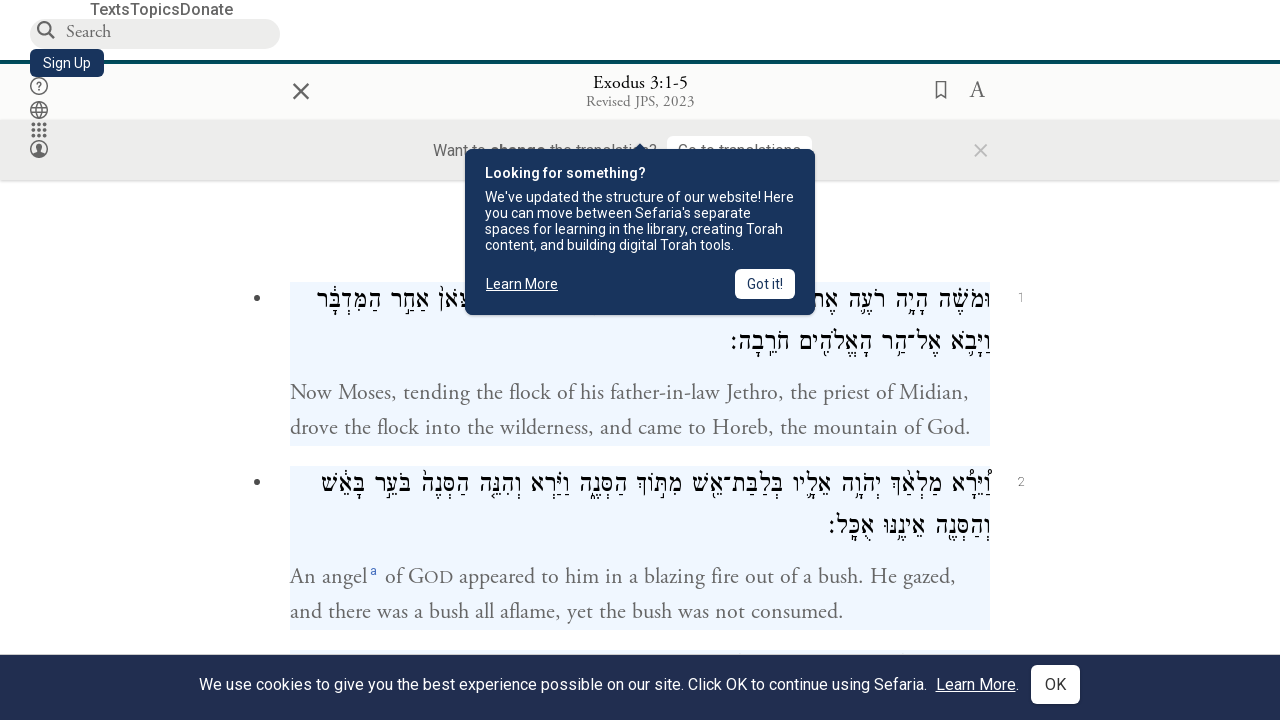

--- FILE ---
content_type: text/html; charset=utf-8
request_url: https://www.sefaria.org/Exodus.3.1-5?lang=he-en&utm_source=theameninstitute.com&utm_medium=sefaria_linker
body_size: 24628
content:






<!DOCTYPE html>
<html lang="en">
<head>
    <title>Exodus 3:1-5 | Sefaria Library</title>
    <meta charset="utf-8"/>
    <meta name="description" content="Now Moses, tending the flock of his father-in-law Jethro, the priest of Midian, drove the flock into the wilderness, and came to Horeb, the mountain of God...."/>

    

    <link rel="search" type="application/opensearchdescription+xml" title="Sefaria Search" href="https://www.sefaria.org/static/files/opensearch.xml?v=f45fa208" />

    
    <link rel="alternate" href="https://www.sefaria.org/Exodus.3.1-5" hreflang="en" />
    <link rel="alternate" href="https://www.sefaria.org.il/Exodus.3.1-5" hreflang="he" />
    

    
    <link rel="canonical" href="https://www.sefaria.org/Exodus.3.1-5?lang=he-en&amp;utm_source=theameninstitute.com&amp;utm_medium=sefaria_linker" />
    

    
        <meta property="og:type" content="website"/>
    

    
        <meta property="og:description" content="Now Moses, tending the flock of his father-in-law Jethro, the priest of Midian, drove the flock into the wilderness, and came to Horeb, the mountain of God...."/>
        <meta property="og:image" content="https://www.sefaria.org/api/img-gen/Exodus.3.1-5?lang=he-en&platform=facebook&ven=&vhe=" />
        <meta property="og:image:type" content="image/png" />
        <meta property="og:image:width" content="1200" />
        <meta property="og:image:height" content="630" />
    

    <meta property="og:title" content="Exodus 3:1-5 | Sefaria Library" />
    <meta property="og:url" content="https://www.sefaria.org/Exodus.3.1-5?lang=he-en&amp;utm_source=theameninstitute.com&amp;utm_medium=sefaria_linker" />

    <meta name="twitter:card" content="summary_large_image" />
    
    <meta name="twitter:site" content="@sefariaproject" />
    <meta name="twitter:title" content="Exodus 3:1-5 | Sefaria Library" />
    <meta name="twitter:description" content="Now Moses, tending the flock of his father-in-law Jethro, the priest of Midian, drove the flock into the wilderness, and came to Horeb, the mountain of God...." />
    <meta name="twitter:image" content="https://www.sefaria.org/api/img-gen/Exodus.3.1-5?lang=he-en&platform=twitter&ven=&vhe=" />

    <meta name="apple-mobile-web-app-capable" content="yes">
    <meta name="apple-itunes-app" content="app-id=1163273965">
    
    <meta name="viewport" content="width=device-width, initial-scale=1, user-scalable=no" />
    
    
    <link rel="shortcut icon" href="https://www.sefaria.org/static/icons/library/favicon.ico?v=3" sizes="48x48">
    <link rel="icon" type="image/svg+xml" href="https://www.sefaria.org/static/icons/library/favicon.svg?v=3" sizes="any">
    <link rel="icon" type="image/png" href="https://www.sefaria.org/static/icons/library/favicon.png?v=3" sizes="96x96">
    <link rel="apple-touch-icon" sizes="180x180" href="https://www.sefaria.org/static/icons/library/apple-touch-icon.png?v=3">
    <link rel="manifest" href="/site.webmanifest?v=3">
    
    <meta name="theme-color" content="#18345D">
    <meta name="apple-mobile-web-app-title"
          content="
                    Library
                  ">
    

    
    <script type="application/ld+json">{"@context": "http://schema.org", "@type": "BreadcrumbList", "itemListElement": [{"@type": "ListItem", "position": 1, "name": "Texts", "item": {"@id": "/texts"}}, {"@type": "ListItem", "position": 2, "name": "Tanakh", "item": {"@id": "/texts/Tanakh"}}, {"@type": "ListItem", "position": 3, "name": "Torah", "item": {"@id": "/texts/Tanakh/Torah"}}, {"@type": "ListItem", "position": 4, "name": "Exodus", "item": {"@id": "/Exodus"}}]}</script>
    

    

    <script src="https://ajax.googleapis.com/ajax/libs/webfont/1.6.26/webfont.js"></script>
    <script>
        WebFont.load({
          google: {
            families: ['Crimson Text:100,200,300,400,500,600,700,800,900'],
            text: 'ăǎġḥḤḫḳḲŏŠšṭżūẓŻāīēḗęîìi̧ ̆̄'
          },
          typekit: {
            id: 'aeg8div' // Adobe Garamond Pro
          }
        });
        WebFont.load({
          google: {
            families: ['Roboto:100,200,300,400,500,600,700,800,900', 'Heebo:100,200,300,400,500,600,700,800,900:hebrew', 'Miriam Libre:400,500,600,700'] // The dotted h causes Heebo not to load.
          }
        });
        WebFont.load({
          google: {
            families: ['Noto Sans Samaritan'],
            text: 'ࠀࠁࠂࠃࠄࠅࠆࠇࠈࠉࠊࠋࠌࠍࠎࠏࠐࠑࠒࠓࠔࠕ'
          }
        });
    </script>
    <script src="https://www.gstatic.com/charts/loader.js"></script>

    <link rel="stylesheet" href="https://www.sefaria.org/static/css/common.css?v=305af3bd">
    <link rel="stylesheet" href="https://www.sefaria.org/static/font-awesome/css/font-awesome.css?v=151bd7ea">
    <link rel="stylesheet" href="https://www.sefaria.org/static/css/fonts.css?v=6a0132d4">
    <link rel="stylesheet" href="https://www.sefaria.org/static/css/header.css?v=f4c71c1c">
    <link rel="stylesheet" href="https://www.sefaria.org/static/css/popover.css?v=2e03266b">
    <link rel="stylesheet" href="https://www.sefaria.org/static/css/breakpoints.css?v=a38385e0">
    <link rel="stylesheet" type="text/css" href="https://www.sefaria.org/static/css/keyboard.css?v=2c0640d3">
        
    <link rel="stylesheet" href="https://www.sefaria.org/static/css/font-faces.css?v=8d5bcc01">
    <link rel="stylesheet" href="https://www.sefaria.org/static/css/color-palette.css?v=7a2868b2">
    <link rel="stylesheet" href="https://www.sefaria.org/static/css/themes/library-theme.css?v=75488c0c">
    <link rel="stylesheet" href="https://www.sefaria.org/static/css/themes/sheets-theme.css?v=ac584759">
    <link rel="stylesheet" href="https://www.sefaria.org/static/css/common-components.css?v=0de1860f">
    <link rel="stylesheet" href="https://www.sefaria.org/static/css/s2.css?v=61e67963">
    <link rel="stylesheet" href="https://www.sefaria.org/static/css/s2-print.css?v=f2d661d4" media="print" />
    <!-- Specific styling to correct behavior of Unbounce banners -->
    <link rel="stylesheet" href="https://www.sefaria.org/static/css/unbounce-banner.css?v=7cb47188">

    
    
    

    <style>
        
    </style>


    
    <!-- Google Tag Manager -->
    <script>(function(w,d,s,l,i){w[l]=w[l]||[];w[l].push({'gtm.start':
    new Date().getTime(),event:'gtm.js'});var f=d.getElementsByTagName(s)[0],
    j=d.createElement(s),dl=l!='dataLayer'?'&l='+l:'';j.async=true;j.src=
    'https://www.googletagmanager.com/gtm.js?id='+i+dl;f.parentNode.insertBefore(j,f);
    })(window,document,'script','dataLayer',"GTM-NBGXSLP");</script>
    <!-- End Google Tag Manager -->

    <!-- Start VWO Async SmartCode -->
    <script type='text/javascript' id='vwoCode'>
    window._vwo_code=window._vwo_code || (function() {
    var account_id=682715,
    version = 1.5,
    settings_tolerance=2000,
    library_tolerance=2500,
    use_existing_jquery=false,
    is_spa=1,
    hide_element='body',
    hide_element_style = 'opacity:0 !important;filter:alpha(opacity=0) !important;background:none !important',
    /* DO NOT EDIT BELOW THIS LINE */
    f=false,d=document,vwoCodeEl=d.querySelector('#vwoCode'),code={use_existing_jquery:function(){return use_existing_jquery},library_tolerance:function(){return library_tolerance},hide_element_style:function(){return'{'+hide_element_style+'}'},finish:function(){if(!f){f=true;var e=d.getElementById('_vis_opt_path_hides');if(e)e.parentNode.removeChild(e)}},finished:function(){return f},load:function(e){var t=d.createElement('script');t.fetchPriority='high';t.src=e;t.type='text/javascript';t.innerText;t.onerror=function(){_vwo_code.finish()};d.getElementsByTagName('head')[0].appendChild(t)},getVersion:function(){return version},getMatchedCookies:function(e){var t=[];if(document.cookie){t=document.cookie.match(e)||[]}return t},getCombinationCookie:function(){var e=code.getMatchedCookies(/(?:^|;)\s?(_vis_opt_exp_\d+_combi=[^;$]*)/gi);e=e.map(function(e){try{var t=decodeURIComponent(e);if(!/_vis_opt_exp_\d+_combi=(?:\d+,?)+\s*$/.test(t)){return''}return t}catch(e){return''}});var i=[];e.forEach(function(e){var t=e.match(/([\d,]+)/g);t&&i.push(t.join('-'))});return i.join('|')},init:function(){if(d.URL.indexOf('__vwo_disable__')>-1)return;window.settings_timer=setTimeout(function(){_vwo_code.finish()},settings_tolerance);var e=d.createElement('style'),t=hide_element?hide_element+'{'+hide_element_style+'}':'',i=d.getElementsByTagName('head')[0];e.setAttribute('id','_vis_opt_path_hides');vwoCodeEl&&e.setAttribute('nonce',vwoCodeEl.nonce);e.setAttribute('type','text/css');if(e.styleSheet)e.styleSheet.cssText=t;else e.appendChild(d.createTextNode(t));i.appendChild(e);var n=this.getCombinationCookie();this.load('https://dev.visualwebsiteoptimizer.com/j.php?a='+account_id+'&u='+encodeURIComponent(d.URL)+'&f='+ +is_spa+'&vn='+version+(n?'&c='+n:''));return settings_timer}};window._vwo_settings_timer = code.init();return code;}());
    </script>
    <!-- End VWO Async SmartCode -->

    


    
    <!-- Hotjar Tracking Code for https://www.sefaria.org -->
    <script>
        (function(h,o,t,j,a,r){
            h.hj=h.hj||function(){(h.hj.q=h.hj.q||[]).push(arguments)};
            h._hjSettings={hjid:2695522,hjsv:6};
            a=o.getElementsByTagName('head')[0];
            r=o.createElement('script');r.async=1;
            r.src=t+h._hjSettings.hjid+j+h._hjSettings.hjsv;
            a.appendChild(r);
        })(window,document,'https://static.hotjar.com/c/hotjar-','.js?sv=');
    </script>
    
    
    <!-- Simple Analytics -->
    
    <script>
      window.sa_event = window.sa_event || function () {
        const a = [].slice.call(arguments);
        window.sa_event.q ? window.sa_event.q.push(a) : window.sa_event.q = [a];
      };
    </script>

    <!-- Unbounce Embed Code -->
    <script src="https://fd810a0513c94a16a52ef4d0d9b9c6c8.js.ubembed.com" async></script> 
</head>
 <body data-active-module="library" data-render-static="" class="interface-english ">
    
    <!-- Google Tag Manager (noscript) -->
    <noscript><iframe src="https://www.googletagmanager.com/ns.html?id=GTM-NBGXSLP"
    height="0" width="0" style="display:none;visibility:hidden"></iframe></noscript>
    <!-- End Google Tag Manager (noscript) -->
    



    

    <!--Sentry error reporting config-->
    <script>
      
        const sentryDSN = "https://87dd77e2991c48b4a69022eebb2e635f@o4505401832243200.ingest.sentry.io/4505402077675520";
      
    </script>
    <!--End Sentry error reporting config-->

    
    <!-- React will complain about whitespace -->
    <div id="s2"><div id="readerAppWrap"><a href="#main" class="sefaria-common-button  skip-link" tabindex="0" role="button">Skip to main content</a><div class="readerApp multiPanel interface-english"><div class="header" role="banner"><div class="headerInner boxShadow"><nav class="headerNavSection" aria-label="Primary navigation"><a href="/" class="home" aria-label="Sefaria library logo"></a><div class="textLinks"><a href="/texts" data-target-module="library" class="textLink"><span class="int-en">Texts</span></a><a href="/topics" data-target-module="library" class="textLink"><span class="int-en">Topics</span></a><a href="https://donate.sefaria.org/give/451346/#!/donation/checkout?c_src=Header" class="textLink donate" target="_blank"><span class="int-en">Donate</span></a></div></nav><div class="headerLinksSection"><div class="search-container"><div id="searchBox" class="searchBox" role="search" aria-label="Site search"><span class="readerNavMenuSearchButton"><img src="/static/icons/search_mdl.svg" alt="Search"/></span><input class="search serif keyboardInput" id="downshift-275699-input" placeholder="Search" aria-label="Search for Texts or Keywords Here" maxLength="75" title="Search for Texts or Keywords Here" aria-activedescendant="" aria-autocomplete="list" aria-controls="downshift-275699-menu" aria-expanded="false" aria-labelledby="downshift-275699-label" autoComplete="off" role="combobox" value=""/></div><div id="downshift-275699-menu" role="listbox" aria-labelledby="downshift-275699-label" class="autocomplete-dropdown"></div></div><a href="/register" class="sefaria-common-button  auto-width-button" tabindex="0" role="button" data-target-module="library"><span class="int-en">Sign Up</span></a><div class="header-icons"><a href="https://help.sefaria.org/hc/en-us" class="icon-only  " tabindex="0" role="button" aria-label="Help" title="Help" data-target-module="voices"><img src="/static/icons/help_mdl.svg" class="button-icon" alt="" aria-hidden="true"/></a><div class="headerDropdownMenu"><div class="dropdownLinks-button"><button class="icon-only  " aria-label="Toggle Interface Language Menu" title="Toggle Interface Language Menu"><img src="/static/icons/globallanguageswitcher_mdl.svg" class="button-icon" alt="" aria-hidden="true"/></button></div><div class="dropdownLinks-menu closed"><div class="dropdownLinks-options globeLanguageToggle"><div class="languageHeader"><span class="int-en">Site Language</span></div><div class="dropdownLanguageToggle"><span class="englishLanguageButton"><a class="englishLanguageLink active" href="#">English</a></span><a class="hebrewLanguageLink " href="#">עברית</a></div></div></div></div><div><div class="headerDropdownMenu" data-anl-feature_name="module_switcher"><div class="dropdownLinks-button" data-anl-event="modswitch_open:click"><button class="icon-only  " aria-label="Library" title="Library"><img src="/static/icons/moduleswitcher_mdl.svg" class="button-icon" alt="" aria-hidden="true"/></button></div><div class="dropdownLinks-menu closed"><div class="dropdownLinks-options moduleDropdown"><a class="dropdownItem dropdownLogoItem" href="/about" data-prevent-close="false" data-anl-event="modswitch_item_click:click" data-anl-text="About Sefaria"><img src="/static/img/logo.svg" alt="Sefaria" class="dropdownLogo"/></a><div class="dropdownSeparator"></div><a class="interfaceLinks-option int-bi dropdownItem dropdownModuleItem" href="https://www.sefaria.org/" data-anl-event="modswitch_item_click:click" data-anl-text="Library"><div class="dropdownHeader"><span class="dropdownDot" style="background-color:var(--sefaria-blue)"></span><span class="dropdownHeaderText"><span class="int-en">Library</span></span></div></a><div class="dropdownSeparator"></div><a class="interfaceLinks-option int-bi dropdownItem dropdownModuleItem" href="https://voices.sefaria.org/" target="_blank" data-anl-event="modswitch_item_click:click" data-anl-text="Voices"><div class="dropdownHeader"><span class="dropdownDot" style="background-color:var(--sheets-green)"></span><span class="dropdownHeaderText"><span class="int-en">Voices</span></span></div></a><div class="dropdownSeparator"></div><a class="interfaceLinks-option int-bi dropdownItem dropdownModuleItem" href="https://developers.sefaria.org" target="_blank" data-anl-event="modswitch_item_click:click" data-anl-text="Developers"><div class="dropdownHeader"><span class="dropdownDot" style="background-color:var(--devportal-purple)"></span><span class="dropdownHeaderText"><span class="int-en">Developers</span></span></div></a><div class="dropdownSeparator"></div><a class="dropdownItem dropdownMoreItem" href="/products" target="_blank" data-prevent-close="false" data-anl-event="modswitch_item_click:click" data-anl-text="More"><span class="int-en">More from Sefaria ›</span></a></div></div></div></div><div class="headerDropdownMenu"><div class="dropdownLinks-button"><button class="icon-only  " aria-label="Account menu" title="Account menu"><img src="/static/icons/profile_loggedout_mdl.svg" class="button-icon" alt="" aria-hidden="true"/></button></div><div class="dropdownLinks-menu closed"><div class="dropdownLinks-options"><a class="interfaceLinks-option int-bi dropdownItem" href="#"><span class="int-en">Log in</span></a><a class="interfaceLinks-option int-bi dropdownItem" href="#"><span class="int-en">Sign up</span></a><div class="dropdownSeparator"></div><div class="languageHeader"><span class="int-en">Site Language</span></div><div class="dropdownLanguageToggle"><span class="englishLanguageButton"><a class="englishLanguageLink active" href="#">English</a></span><a class="hebrewLanguageLink " href="#">עברית</a></div><div class="dropdownSeparator"></div><a class="interfaceLinks-option int-bi dropdownItem" href="/updates" data-prevent-close="false"><span class="int-en">New Additions</span></a><a class="interfaceLinks-option int-bi dropdownItem" href="https://help.sefaria.org/hc/en-us" target="_blank" data-prevent-close="false"><span class="int-en">Help</span></a></div></div></div></div></div></div></div><main id="main" role="main"><div id="panelWrapBox" class="" style="width:100%"><div class="readerPanelBox" style="width:100%;left:0%"><div class="readerPanel serif bilingual stacked light undefined" role="region" id="panel-0" data-anl-batch="{&quot;panel_number&quot;:1,&quot;content_lang&quot;:&quot;bilingual&quot;}"><div class="readerControlsOuter"><div class="categoryColorLine" style="background:var(--tanakh-teal)"></div><header class="readerControls fullPanel"><div class="readerControlsInner"><div class="leftButtons"><a href="" class="readerNavMenuCloseButton" aria-label="Close" title="Close">×</a><div aria-label="Save button" tabindex="0" class="saveButton" role="button" style="visibility:hidden"><img src="/static/icons/bookmark-filled.svg" alt="Save button"/></div></div><div class="readerTextToc attributed"><div class="readerTextTocBox" role="heading" aria-level="1" aria-live="polite"><a href="Exodus.3.1-5" data-target-module="library" aria-label="Show Connection Panel contents for Exodus 3:1-5"><div class="readerControlsTitle"><h1><span class="contentSpan en" lang="en">Exodus 3:1-5</span><span class="contentSpan he" lang="he"></span></h1></div><div class="readerTextVersion"></div></a></div></div><div class="rightButtons"><div aria-label="Save &quot;Exodus 3:1-5&quot;" tabindex="0" class="saveButton tooltip-toggle" role="button"><img src="/static/icons/bookmark.svg" alt="Save &quot;Exodus 3:1-5&quot;"/></div><div class="readerDropdownMenu"><div class="dropdownLinks-button"><div aria-label="Text display options" tabindex="0" class="readerOptionsTooltip tooltip-toggle" role="button"><span class="readerOptions" aria-haspopup="true" tabindex="-1"><span class="int-en"> <img src="/static/img/lang_icon_english.svg" alt="Toggle Reader Menu Display Settings"/></span></span></div></div><div class="dropdownLinks-menu closed"><div class="texts-properties-menu" role="dialog" aria-label="Text display options" tabindex="-1" data-prevent-close="true"><div class="show-source-translation-buttons" role="radiogroup" aria-label="Source-translation toggle"><label class="button"><span class="int-en">Source</span><input type="radio" id="Source0" name="languageOptions0" value="Source"/></label><label class="button"><span class="int-en">Translation</span><input type="radio" id="Translation0" name="languageOptions0" value="Translation"/></label><label class="button"><span class="int-en">Source with Translation</span><input type="radio" id="Source with Translation0" checked="" name="languageOptions0" value="Source with Translation"/></label></div><div class="text-menu-border"></div><div class="layout-button-line" role="radiogroup" aria-label="text layout toggle"><span class="int-en">Layout</span><div class="layout-options"><div class="layout-button focus-visible"><label class="button"><span class="int-en">Show Source &amp; Translation Stacked</span><input type="radio" id="stacked0" checked="" name="layout-options" value="stacked" style="--url:url(/static/icons/bi-ltr-stacked.svg)"/></label></div><div class="layout-button focus-visible"><label class="button"><span class="int-en">Show RTL Text Left of LTR Text</span><input type="radio" id="heLeft0" name="layout-options" value="heLeft" style="--url:url(/static/icons/bi-ltr-heLeft.svg)"/></label></div></div></div><div class="text-menu-border"></div><div class="font-size-line"><button class="font-size-button" aria-label="Decrease font size"><img src="/static/icons/reduce_font.svg" alt="Decrease font size"/></button><span class="int-en">Font Size</span><button class="font-size-button" aria-label="Increase font size"><img src="/static/icons/enlarge_font.svg" alt="Increase font size"/></button></div><div class="text-menu-border"></div></div></div></div></div></div></header><div class="readerControls transLangPrefSuggBann"><div class="readerControlsInner transLangPrefSuggBannInner sans-serif"><div class="transLangPrefCentered"><span class="int-en"> Want to <span class="bold">change</span> the translation?</span><div class="yesNoGroup"><button tabindex="0" class="yesNoButton" aria-label="Go to translations"><span class="int-en">Go to translations</span></button></div></div><a href="" class="readerNavMenuCloseButton" aria-label="Close" title="Close">×</a></div></div></div><div class="readerContent" style="font-size:62.5%"><div class="textColumn"><div class="textRange basetext loading"><div class="title"><div class="titleBox" role="heading" aria-level="2"><div class="loadingMessage sans-serif " aria-live="polite" aria-label="Loading status"><span class="int-en">Loading...</span></div></div></div><div class="text"><div class="textInner"></div></div></div><div class="loadingMessage sans-serif base next final" aria-live="polite" aria-label="Loading status"><span class="int-en"> </span></div></div></div></div></div></div></main></div></div></div>
    
    

    

    <div id="overlay"></div>

    <script src="https://unpkg.com/react@16/umd/react.production.min.js"></script>
    <script src="https://unpkg.com/react-dom@16/umd/react-dom.production.min.js"></script>
    <script src="https://cdnjs.cloudflare.com/ajax/libs/jquery/2.2.4/jquery.min.js"></script>
    <script src="https://cdnjs.cloudflare.com/ajax/libs/jqueryui/1.12.1/jquery-ui.js"></script>

    <script src="https://www.sefaria.org/static/js/lib/keyboard.js?v=0730f107"></script>
    <script src="https://www.sefaria.org/static/js/analyticsEventTracker.js?v=904cda71"></script>
    <script src="/data.1769089453.js"></script>

    <script>
      
      if (!window.jQuery) {
        console.log('loading jquery locally');
        document.write('<script src="/static/js/lib/jquery.js"><\/script><script src="/static/js/lib/jquery-ui.js"><\/script>');
      }
      if (!window.React) {
          console.log('loading react locally');
          document.write('<script src="/static/js/lib/react.development.js"><\/script><script src="/static/js/lib/react-dom.development.js"><\/script>');
      }

      var DJANGO_VARS = {
        props:         {"_uid": null, "_email": "", "slug": "", "is_moderator": false, "is_editor": false, "is_sustainer": false, "full_name": "", "profile_pic_url": "", "is_history_enabled": true, "translationLanguagePreference": null, "versionPrefsByCorpus": {}, "following": [], "blocking": [], "calendars": [{"title": {"en": "Parashat Hashavua", "he": "פרשת השבוע"}, "displayValue": {"en": "Bo", "he": "בא"}, "url": "Exodus.10.1-13.16", "ref": "Exodus 10:1-13:16", "heRef": "שמות י׳:א׳-י״ג:ט״ז", "order": 1, "category": "Tanakh", "extraDetails": {"aliyot": ["Exodus 10:1-10:11", "Exodus 10:12-10:23", "Exodus 10:24-11:3", "Exodus 11:4-12:20", "Exodus 12:21-12:28", "Exodus 12:29-12:51", "Exodus 13:1-13:16", "Exodus 13:14-13:16"]}, "description": {"en": "Bo (“Come”) recounts the last three plagues that God inflicts on the Egyptians: locusts, darkness, and death of firstborns. God commands the Israelites to offer a Passover lamb sacrifice. After the last plague, Pharaoh and the Egyptians demand that the Israelites leave.", "he": "בפרשת בא מסופר על שלוש המכות האחרונות שהאל מביא על מצרים. אחרי מכת הארבה נופל חושך כבד על מצרים במשך שלושה ימים. אלוהים מצווה את בני ישראל להקריב את קורבן הפסח, למרוח דם על מזוזות הבית, ולא לצאת מפתח הבית כדי להינצל ממוות. באותו לילה המשחית הורג את כל בכורות מצרים במכה האחרונה, מכת בכורות. פרעה והמצרים מגרשים את בני ישראל ממצרים."}}, {"title": {"en": "Haftarah", "he": "הפטרה"}, "displayValue": {"en": "Jeremiah 46:13-28", "he": "ירמיהו מ״ו:י״ג-כ״ח"}, "url": "Jeremiah.46.13-28", "ref": "Jeremiah 46:13-28", "order": 2, "category": "Tanakh"}, {"title": {"en": "Daf Yomi", "he": "דף יומי"}, "displayValue": {"en": "Menachot 12", "he": "מנחות י״ב"}, "url": "Menachot.12", "ref": "Menachot 12", "order": 3, "category": "Talmud"}, {"title": {"en": "929", "he": "929"}, "displayValue": {"en": "Leviticus 15 (105)", "he": "ויקרא ט״ו (105)"}, "url": "Leviticus.15", "ref": "Leviticus 15", "order": 4, "category": "Tanakh"}, {"title": {"en": "Daily Mishnah", "he": "משנה יומית"}, "displayValue": {"en": "Mishnah Arakhin 8:6-7", "he": "משנה ערכין ח׳:ו׳-ז׳"}, "url": "Mishnah_Arakhin.8.6-7", "ref": "Mishnah Arakhin 8:6-7", "order": 5, "category": "Mishnah"}, {"title": {"en": "Daily Rambam", "he": "הרמב\"ם היומי"}, "displayValue": {"en": "Kings and Wars 2", "he": "הלכות מלכים ומלחמות ב׳"}, "url": "Mishneh_Torah,_Kings_and_Wars.2", "ref": "Mishneh Torah, Kings and Wars 2", "order": 6, "category": "Halakhah"}, {"title": {"en": "Daily Rambam (3 Chapters)", "he": "הרמב\"ם היומי (3 פרקים)"}, "displayValue": {"en": "Rebels 1-3", "he": "הלכות ממרים א׳-ג׳"}, "url": "Mishneh_Torah,_Rebels.1-3", "ref": "Mishneh Torah, Rebels 1-3", "order": 7, "category": "Halakhah"}, {"title": {"en": "Daf a Week", "he": "דף השבוע"}, "displayValue": {"en": "Nedarim 65", "he": "נדרים ס״ה"}, "url": "Nedarim.65", "ref": "Nedarim 65", "order": 8, "category": "Talmud"}, {"title": {"en": "Halakhah Yomit", "he": "הלכה יומית"}, "displayValue": {"en": "Shulchan Arukh, Orach Chayim 141:6-8", "he": "שולחן ערוך, אורח חיים קמ״א:ו׳-ח׳"}, "url": "Shulchan_Arukh,_Orach_Chayim.141.6-8", "ref": "Shulchan Arukh, Orach Chayim 141:6-8", "order": 9, "category": "Halakhah"}, {"title": {"en": "Arukh HaShulchan Yomi", "he": "ערוך השולחן היומי"}, "displayValue": {"en": "Orach Chaim 244:17-23", "he": "אורח חיים רמ״ד:י״ז-כ״ג"}, "url": "Arukh_HaShulchan,_Orach_Chaim.244.17-23", "ref": "Arukh HaShulchan, Orach Chaim 244:17-23", "order": 10, "category": "Halakhah"}, {"title": {"en": "Tanakh Yomi", "he": "תנ\"ך יומי"}, "displayValue": {"en": "Kings Seder 25", "he": "מלכים סדר כה"}, "url": "II_Kings.10.15-12.2", "ref": "II Kings 10:15-12:2", "order": 11, "category": "Tanakh"}, {"title": {"en": "Chok LeYisrael", "he": "חק לישראל"}, "displayValue": {"en": "Bo", "he": "בא"}, "url": "collections/חק-לישראל?tag=Bo", "order": 12, "category": "Tanakh"}, {"title": {"en": "Tanya Yomi", "he": "תניא יומי"}, "displayValue": {"en": "5 Shevat", "he": "ה שבט"}, "url": "Tanya,_Part_I;_Likkutei_Amarim.20.1", "ref": "Tanya, Part I; Likkutei Amarim 20:1", "order": 15, "category": "Chasidut"}, {"title": {"en": "Yerushalmi Yomi", "he": "ירושלמי יומי"}, "displayValue": {"en": "Jerusalem Talmud Gittin 3", "he": "תלמוד ירושלמי גיטין ג"}, "url": "Jerusalem_Talmud_Gittin.1.1.5-7", "ref": "Jerusalem Talmud Gittin 1:1:5-7", "order": 16, "category": "Talmud"}], "notificationCount": 0, "notifications": [], "saved": {"loaded": false, "items": []}, "last_place": [], "activeModule": "library", "last_cached": 1769089453.448731, "multiPanel": true, "initialPath": "/Exodus.3.1-5?lang=he-en&utm_source=theameninstitute.com&utm_medium=sefaria_linker", "interfaceLang": "english", "domainModules": {"en": {"library": "https://www.sefaria.org", "voices": "https://voices.sefaria.org"}, "he": {"library": "https://www.sefaria.org.il", "voices": "https://chiburim.sefaria.org.il"}}, "translation_language_preference_suggestion": null, "initialSettings": {"language": "bilingual", "layoutDefault": "segmented", "layoutTalmud": "continuous", "layoutTanakh": "segmented", "aliyotTorah": "aliyotOff", "vowels": "all", "punctuationTalmud": "punctuationOn", "biLayout": "stacked", "color": "light", "fontSize": 62.5}, "numLibraryTopics": 5645, "_siteSettings": {"TORAH_SPECIFIC": true, "SITE_NAME": {"en": "Sefaria", "he": "ספריא"}, "LIBRARY_NAME": {"en": "The Sefaria Library", "he": "האוסף של ספריא"}, "SUPPORTED_TRANSLATION_LANGUAGES": ["en", "es", "fr", "de"], "COLLECTIONS_BUCKET": "sefaria-collection-images", "PROFILES_BUCKET": "sefaria-profile-pictures", "UGC_BUCKET": "sheet-user-uploaded-media", "TOPICS_BUCKET": "img.sefaria.org", "HELP_CENTER_URLS": {"EN_US": "https://help.sefaria.org/hc/en-us", "HE": "https://help.sefaria.org/hc/he", "GETTING_STARTED": "https://help.sefaria.org/hc/en-us/articles/21471911125020-Video-Guide-How-to-Get-Started-Navigating-the-Library", "TRANSLATION_PREFERENCE_EN": "https://help.sefaria.org/hc/en-us/articles/18613593620636-How-to-Choose-a-Preferred-Translation", "TRANSLATION_PREFERENCE_HE": "https://help.sefaria.org/hc/he/articles/18613593620636-%D7%91%D7%97%D7%99%D7%A8%D7%AA-%D7%AA%D7%A8%D7%92%D7%95%D7%9D-%D7%9E%D7%95%D7%A2%D7%93%D7%A3"}, "WHAT_ARE_VOICES_PATHS": {"en": "/sheets/674324", "he": "/sheets/674327"}, "MODULE_SWITCHER_LEARN_MORE_PATH": {"en": "/sheets/689609", "he": "/sheets/689610"}, "HELP_CENTER_REDIRECTS": {"en": {"215584": "https://help.sefaria.org/hc/en-us/sections/12756520483868-Text-Formatting-Accessibility", "218610": "https://help.sefaria.org/hc/en-us/sections/18613320256156-Translations", "231440": "https://help.sefaria.org/hc/en-us/categories/12756350371100-Donations", "210670": "https://help.sefaria.org/hc/en-us/categories/13368526623132-Getting-Started", "213949": "https://help.sefaria.org/hc/en-us/articles/21806344785308-How-to-Contact-Sefaria", "218612": "https://help.sefaria.org/hc/en-us/sections/12756518640668-How-to-Reuse-Download-and-Otherwise-Reproduce-Texts", "225828": "https://help.sefaria.org/hc/en-us/sections/20094783356956-The-Sheet-Editor", "218668": "https://help.sefaria.org/hc/en-us/articles/18613227644316-How-to-Find-Interconnected-Texts", "219447": "https://help.sefaria.org/hc/en-us/articles/18472472138652-Quick-Guide-Meet-the-Resource-Panel", "228381": "https://help.sefaria.org/hc/en-us/sections/12756518640668-How-to-Reuse-Download-and-Otherwise-Reproduce-Texts", "220945": "https://help.sefaria.org/hc/en-us/categories/19814642862876-Sefaria-s-Mobile-Apps", "233647": "https://help.sefaria.org/hc/en-us/sections/12756555356956-Study-and-Reference-Tools", "233017": "https://help.sefaria.org/hc/en-us/articles/20533111968540-How-to-Use-Source-Sheet-Collections", "211565": "https://help.sefaria.org/hc/en-us/sections/12721846793116-How-to-Find-Texts", "393695": "https://help.sefaria.org/hc/en-us/sections/20094783356956-The-Sheet-Editor", "429277": "https://help.sefaria.org/hc/en-us/articles/18472614956956-Quick-Guide-Meet-the-A-%D7%90-menu", "231377": "https://help.sefaria.org/hc/en-us/sections/20094169893276-All-About-Topics-Pages", "519205": "https://help.sefaria.org/hc/en-us/articles/18472576952988-Quick-Guide-Meet-the-Table-of-Contents", "289837": "https://help.sefaria.org/hc/en-us/articles/20533111968540-How-to-Use-Source-Sheet-Collections", "274871": "https://help.sefaria.org/hc/en-us/sections/12756555356956-Study-and-Reference-Tools", "303276": "https://help.sefaria.org/hc/en-us/categories/12756351595932-Your-Account", "379494": "https://help.sefaria.org/hc/en-us/sections/12756538060956-Text-Specific-Special-Features", "303288": "https://help.sefaria.org/hc/en-us/categories/12756351595932-Your-Account", "359083": "https://help.sefaria.org/hc/en-us/sections/17430252462236-Managing-Your-Donation", "330784": "https://help.sefaria.org/hc/en-us/articles/18472380899484-Quick-Guide-Meet-the-Homepage", "483970": "https://help.sefaria.org/hc/en-us/sections/18613320256156-Translations-and-Language-Preferences", "511573": "https://help.sefaria.org/hc/en-us/sections/18613320256156-Translations-and-Language-Preferences", "497893": "https://help.sefaria.org/hc/en-us/sections/12756555356956-Study-and-Reference-Tools", "477118": "https://help.sefaria.org/hc/en-us/sections/18472260943900-Sefaria-101-Quick-Guides-and-Sefaria-Basics", "218839": "https://help.sefaria.org/hc/en-us/sections/20094783356956-The-Sheet-Editor", "212911": "https://help.sefaria.org/hc/en-us/sections/20094783356956-All-About-Source-Sheets", "529099": "https://help.sefaria.org/hc/en-us/sections/20235182393244-Sefaria-for-Google-Docs", "584561": "https://help.sefaria.org/hc/en-us/sections/20235182393244-Sefaria-for-Google-Docs"}, "he": {"328503": "https://help.sefaria.org/hc/he/articles/20234245638428-%D7%9B%D7%99%D7%A6%D7%93-%D7%9C%D7%9E%D7%A6%D7%95%D7%90-%D7%9E%D7%99%D7%93%D7%A2-%D7%91%D7%99%D7%95%D7%92%D7%A8%D7%A4%D7%99-%D7%90%D7%95%D7%93%D7%95%D7%AA-%D7%93%D7%9E%D7%95%D7%99%D7%95%D7%AA-%D7%9E%D7%94%D7%AA%D7%9C%D7%9E%D7%95%D7%93", "243658": "https://help.sefaria.org/hc/he/categories/19814642862876-%D7%94%D7%A9%D7%99%D7%9E%D7%95%D7%A9-%D7%91%D7%99%D7%99%D7%A9%D7%95%D7%9E%D7%95%D7%9F-%D7%A1%D7%A4%D7%A8%D7%99%D7%90", "241176": "https://help.sefaria.org/hc/he/sections/12756518640668-%D7%A9%D7%97%D7%96%D7%95%D7%A8-%D7%94%D7%93%D7%A4%D7%A1%D7%94-%D7%95%D7%94%D7%A4%D7%A6%D7%AA-%D7%9E%D7%A7%D7%95%D7%A8%D7%95%D7%AA", "288330": "https://help.sefaria.org/hc/he/sections/12756518640668-%D7%A9%D7%97%D7%96%D7%95%D7%A8-%D7%94%D7%93%D7%A4%D7%A1%D7%94-%D7%95%D7%94%D7%A4%D7%A6%D7%AA-%D7%9E%D7%A7%D7%95%D7%A8%D7%95%D7%AA", "399333": "https://help.sefaria.org/hc/he/sections/20094783356956-%D7%99%D7%A6%D7%99%D7%A8%D7%AA-%D7%93%D7%A4%D7%99-%D7%9E%D7%A7%D7%95%D7%A8%D7%95%D7%AA-%D7%91%D7%A1%D7%A4%D7%A8%D7%99%D7%90", "242573": "https://help.sefaria.org/hc/he/articles/18490652948508-%D7%9B%D7%99%D7%A6%D7%93-%D7%9C%D7%94%D7%93%D7%A4%D7%99%D7%A1-%D7%9E%D7%A7%D7%95%D7%A8%D7%95%D7%AA-%D7%9E%D7%94%D7%A1%D7%A4%D7%A8%D7%99%D7%99%D7%94", "244351": "https://help.sefaria.org/hc/he/sections/12721846793116-%D7%92%D7%99%D7%A9%D7%94-%D7%9C%D7%9E%D7%A7%D7%95%D7%A8%D7%95%D7%AA", "615752": "https://help.sefaria.org/hc/he/sections/12756520483868-%D7%90%D7%A4%D7%A9%D7%A8%D7%95%D7%99%D7%95%D7%AA-%D7%A4%D7%95%D7%A8%D7%9E%D7%98-%D7%98%D7%A7%D7%A1%D7%98-%D7%95%D7%A0%D7%92%D7%99%D7%A9%D7%95%D7%AA", "239441": "https://help.sefaria.org/hc/he/sections/12756520483868-%D7%90%D7%A4%D7%A9%D7%A8%D7%95%D7%99%D7%95%D7%AA-%D7%A4%D7%95%D7%A8%D7%9E%D7%98-%D7%98%D7%A7%D7%A1%D7%98-%D7%95%D7%A0%D7%92%D7%99%D7%A9%D7%95%D7%AA", "288327": "https://help.sefaria.org/hc/he/articles/18472472138652-%D7%9E%D7%93%D7%A8%D7%99%D7%9A-%D7%9E%D7%94%D7%99%D7%A8-%D7%94%D7%9B%D7%99%D7%A8%D7%95-%D7%90%D7%AA-%D7%A1%D7%A8%D7%92%D7%9C-%D7%94%D7%A7%D7%99%D7%A9%D7%95%D7%A8%D7%99%D7%9D-%D7%95%D7%94%D7%9B%D7%9C%D7%99%D7%9D", "569973": "https://help.sefaria.org/hc/he/categories/20332917021212-%D7%99%D7%A6%D7%99%D7%A8%D7%AA-%D7%93%D7%A4%D7%99-%D7%9E%D7%A7%D7%95%D7%A8%D7%95%D7%AA-%D7%95%D7%A9%D7%99%D7%9E%D7%95%D7%A9-%D7%91%D7%AA%D7%95%D7%A1%D7%A4%D7%99%D7%9D-%D7%9C%D7%93%D7%A4%D7%93%D7%A4%D7%9F", "382833": "https://help.sefaria.org/hc/he/sections/12756538060956-%D7%A4%D7%99%D7%A6-%D7%A8%D7%99%D7%9D-%D7%9C%D7%A9%D7%99%D7%9E%D7%95%D7%A9-%D7%A2%D7%9D-%D7%9E%D7%A7%D7%95%D7%A8%D7%95%D7%AA-%D7%9E%D7%A1%D7%95%D7%99%D7%9E%D7%99%D7%9D", "332893": "https://help.sefaria.org/hc/he/articles/18472380899484-%D7%9E%D7%93%D7%A8%D7%99%D7%9A-%D7%9E%D7%94%D7%99%D7%A8-%D7%94%D7%9B%D7%99%D7%A8%D7%95-%D7%90%D7%AA-%D7%A2%D7%9E%D7%95%D7%93-%D7%94%D7%91%D7%99%D7%AA", "242826": "https://help.sefaria.org/hc/he/articles/18613227644316-%D7%9B%D7%99%D7%A6%D7%93-%D7%9C%D7%90%D7%AA%D7%A8-%D7%9E%D7%A7%D7%95%D7%A8%D7%95%D7%AA-%D7%9E%D7%A7%D7%95%D7%A9%D7%A8%D7%99%D7%9D", "239814": "https://help.sefaria.org/hc/he/categories/12721826687772-%D7%94%D7%A9%D7%99%D7%9E%D7%95%D7%A9-%D7%91%D7%A1%D7%A4%D7%A8%D7%99%D7%90", "293375": "https://help.sefaria.org/hc/he/categories/20332917021212-%D7%99%D7%A6%D7%99%D7%A8%D7%AA-%D7%93%D7%A4%D7%99-%D7%9E%D7%A7%D7%95%D7%A8%D7%95%D7%AA-%D7%95%D7%A9%D7%99%D7%9E%D7%95%D7%A9-%D7%91%D7%AA%D7%95%D7%A1%D7%A4%D7%99%D7%9D-%D7%9C%D7%93%D7%A4%D7%93%D7%A4%D7%9F", "288326": "https://help.sefaria.org/hc/he/sections/12756555356956-%D7%9B%D7%9C%D7%99%D7%9D-%D7%9C%D7%9C%D7%99%D7%9E%D7%95%D7%93-%D7%91%D7%A1%D7%A4%D7%A8%D7%99%D7%90", "242831": "https://help.sefaria.org/hc/he/sections/17430252462236-%D7%A0%D7%99%D7%94%D7%95%D7%9C-%D7%AA%D7%A8%D7%95%D7%9E%D7%95%D7%AA-%D7%A9%D7%A0%D7%99%D7%AA%D7%A0%D7%95-%D7%9C%D7%A1%D7%A4%D7%A8%D7%99%D7%90", "541372": "https://help.sefaria.org/hc/he/categories/13368526623132-%D7%9E%D7%99%D7%93%D7%A2-%D7%91%D7%A1%D7%99%D7%A1%D7%99-%D7%A2%D7%9C-%D7%A1%D7%A4%D7%A8%D7%99%D7%90", "542809": "https://help.sefaria.org/hc/he/articles/21806344785308-%D7%99%D7%A6%D7%99%D7%A8%D7%AA-%D7%A7%D7%A9%D7%A8-%D7%A2%D7%9D-%D7%A1%D7%A4%D7%A8%D7%99%D7%90", "540832": "https://help.sefaria.org/hc/he/sections/20094783356956-%D7%99%D7%A6%D7%99%D7%A8%D7%AA-%D7%93%D7%A4%D7%99-%D7%9E%D7%A7%D7%95%D7%A8%D7%95%D7%AA-%D7%91%D7%A1%D7%A4%D7%A8%D7%99%D7%90"}}}, "_debug": false, "_debug_mode": null, "headerMode": false, "initialPanels": [{"mode": "Text", "ref": "Exodus 3:1-5", "refs": ["Exodus 3:1-5"], "currVersions": {"en": {"languageFamilyName": "", "versionTitle": ""}, "he": {"languageFamilyName": "", "versionTitle": ""}}, "filter": null, "versionFilter": [], "selectedWords": null, "sidebarSearchQuery": null, "selectedNamedEntity": null, "selectedNamedEntityText": null, "settings": {"language": "bilingual"}, "text": {"versions": [{"status": "locked", "priority": 2.0, "license": "CC-BY-SA", "versionNotes": "<i>Miqra According to the Masorah</i> (MAM) is a digital Hebrew edition of the Tanakh based on the Aleppo Codex and related manuscripts. It is designed for readers, and as such it contains added elements to aid vocalization of the text. For instance: When an accent is marked in an unstressed syllable, an extra accent is added in the proper place (<i>pashta</i>, <i>zarqa</i>, <i>segol</i>, <i>telisha</i>). <i>Legarmeih</i> and <i>paseq</i> are visibly distinguished. <i>Qamaz qatan</i> is indicated by its designated Unicode character (alternatives are documented where traditions differ about its application).<br>The text of MAM is fully documented. The <a href=\"https://he.wikisource.org/wiki/%D7%9E%D7%A9%D7%AA%D7%9E%D7%A9:Dovi/%D7%9E%D7%A7%D7%A8%D7%90_%D7%A2%D7%9C_%D7%A4%D7%99_%D7%94%D7%9E%D7%A1%D7%95%D7%A8%D7%94/%D7%9E%D7%99%D7%93%D7%A2_%D7%A2%D7%9C_%D7%9E%D7%94%D7%93%D7%95%D7%A8%D7%94_%D7%96%D7%95\">complete introduction</a> to the edition (Hebrew) explains the types of editorial decisions that have been made and the reasons for them (<a href=\"https://en.wikisource.org/wiki/User:Dovi/Miqra_according_to_the_Masorah#About_this_Edition_(English_Abstract)\">English abstract</a>). In addition, every word in the Bible about which there is some textual concern or ambiguity includes a documentation note; these notes can be viewed conveniently <a href=\"https://bdenckla.github.io/MAM-with-doc/\">here</a>. If an error is discovered, it may be reported to <a href=\"https://he.wikisource.org/wiki/%D7%A9%D7%99%D7%97%D7%AA_%D7%9E%D7%A9%D7%AA%D7%9E%D7%A9:Dovi\">User:Dovi</a> at Hebrew Wikisource. Please check the documentation notes before reporting an error.", "formatAsPoetry": "", "digitizedBySefaria": "", "method": "", "heversionSource": "", "versionUrl": "", "versionTitleInHebrew": "מקרא על פי המסורה", "versionNotesInHebrew": "", "shortVersionTitle": "", "shortVersionTitleInHebrew": "", "extendedNotes": "", "extendedNotesHebrew": "", "purchaseInformationImage": "", "purchaseInformationURL": "", "hasManuallyWrappedRefs": "", "language": "he", "versionSource": "https://he.wikisource.org/wiki/%D7%9E%D7%A9%D7%AA%D7%9E%D7%A9:Dovi/%D7%9E%D7%A7%D7%A8%D7%90_%D7%A2%D7%9C_%D7%A4%D7%99_%D7%94%D7%9E%D7%A1%D7%95%D7%A8%D7%94", "versionTitle": "Miqra according to the Masorah", "actualLanguage": "he", "languageFamilyName": "hebrew", "isSource": true, "isPrimary": true, "direction": "rtl", "text": ["וּמֹשֶׁ֗ה הָיָ֥ה רֹעֶ֛ה אֶת־צֹ֛אן יִתְר֥וֹ חֹתְנ֖וֹ כֹּהֵ֣ן מִדְיָ֑ן וַיִּנְהַ֤ג אֶת־הַצֹּאן֙ אַחַ֣ר הַמִּדְבָּ֔ר וַיָּבֹ֛א אֶל־הַ֥ר הָאֱלֹהִ֖ים חֹרֵֽבָה׃", "וַ֠יֵּרָ֠א מַלְאַ֨ךְ יְהֹוָ֥ה אֵלָ֛יו בְּלַבַּת־אֵ֖שׁ מִתּ֣וֹךְ הַסְּנֶ֑ה וַיַּ֗רְא וְהִנֵּ֤ה הַסְּנֶה֙ בֹּעֵ֣ר בָּאֵ֔שׁ וְהַסְּנֶ֖ה אֵינֶ֥נּוּ אֻכָּֽל׃", "וַיֹּ֣אמֶר מֹשֶׁ֔ה אָסֻֽרָה־נָּ֣א וְאֶרְאֶ֔ה אֶת־הַמַּרְאֶ֥ה הַגָּדֹ֖ל הַזֶּ֑ה מַדּ֖וּעַ לֹא־יִבְעַ֥ר הַסְּנֶֽה׃", "וַיַּ֥רְא יְהֹוָ֖ה כִּ֣י סָ֣ר לִרְא֑וֹת וַיִּקְרָא֩ אֵלָ֨יו אֱלֹהִ֜ים מִתּ֣וֹךְ הַסְּנֶ֗ה וַיֹּ֛אמֶר מֹשֶׁ֥ה מֹשֶׁ֖ה וַיֹּ֥אמֶר הִנֵּֽנִי׃", "וַיֹּ֖אמֶר אַל־תִּקְרַ֣ב הֲלֹ֑ם שַׁל־נְעָלֶ֙יךָ֙ מֵעַ֣ל רַגְלֶ֔יךָ כִּ֣י הַמָּק֗וֹם אֲשֶׁ֤ר אַתָּה֙ עוֹמֵ֣ד עָלָ֔יו אַדְמַת־קֹ֖דֶשׁ הֽוּא׃", "וַיֹּ֗אמֶר אָנֹכִי֙ אֱלֹהֵ֣י אָבִ֔יךָ אֱלֹהֵ֧י אַבְרָהָ֛ם אֱלֹהֵ֥י יִצְחָ֖ק וֵאלֹהֵ֣י יַעֲקֹ֑ב וַיַּסְתֵּ֤ר מֹשֶׁה֙ פָּנָ֔יו כִּ֣י יָרֵ֔א מֵהַבִּ֖יט אֶל־הָאֱלֹהִֽים׃", "וַיֹּ֣אמֶר יְהֹוָ֔ה רָאֹ֥ה רָאִ֛יתִי אֶת־עֳנִ֥י עַמִּ֖י אֲשֶׁ֣ר בְּמִצְרָ֑יִם וְאֶת־צַעֲקָתָ֤ם שָׁמַ֙עְתִּי֙ מִפְּנֵ֣י נֹֽגְשָׂ֔יו כִּ֥י יָדַ֖עְתִּי אֶת־מַכְאֹבָֽיו׃", "וָאֵרֵ֞ד לְהַצִּיל֣וֹ&thinsp;<b>׀</b> מִיַּ֣ד מִצְרַ֗יִם וּֽלְהַעֲלֹתוֹ֮ מִן־הָאָ֣רֶץ הַהִוא֒ אֶל־אֶ֤רֶץ טוֹבָה֙ וּרְחָבָ֔ה אֶל־אֶ֛רֶץ זָבַ֥ת חָלָ֖ב וּדְבָ֑שׁ אֶל־מְק֤וֹם הַֽכְּנַעֲנִי֙ וְהַ֣חִתִּ֔י וְהָֽאֱמֹרִי֙ וְהַפְּרִזִּ֔י וְהַחִוִּ֖י וְהַיְבוּסִֽי׃", "וְעַתָּ֕ה הִנֵּ֛ה צַעֲקַ֥ת בְּנֵי־יִשְׂרָאֵ֖ל בָּ֣אָה אֵלָ֑י וְגַם־רָאִ֙יתִי֙ אֶת־הַלַּ֔חַץ אֲשֶׁ֥ר מִצְרַ֖יִם לֹחֲצִ֥ים אֹתָֽם׃", "וְעַתָּ֣ה לְכָ֔ה וְאֶֽשְׁלָחֲךָ֖ אֶל־פַּרְעֹ֑ה וְהוֹצֵ֛א אֶת־עַמִּ֥י בְנֵֽי־יִשְׂרָאֵ֖ל מִמִּצְרָֽיִם׃", "וַיֹּ֤אמֶר מֹשֶׁה֙ אֶל־הָ֣אֱלֹהִ֔ים מִ֣י אָנֹ֔כִי כִּ֥י אֵלֵ֖ךְ אֶל־פַּרְעֹ֑ה וְכִ֥י אוֹצִ֛יא אֶת־בְּנֵ֥י יִשְׂרָאֵ֖ל מִמִּצְרָֽיִם׃", "וַיֹּ֙אמֶר֙ כִּֽי־אֶֽהְיֶ֣ה עִמָּ֔ךְ וְזֶה־לְּךָ֣ הָא֔וֹת כִּ֥י אָנֹכִ֖י שְׁלַחְתִּ֑יךָ בְּהוֹצִֽיאֲךָ֤ אֶת־הָעָם֙ מִמִּצְרַ֔יִם תַּֽעַבְדוּן֙ אֶת־הָ֣אֱלֹהִ֔ים עַ֖ל הָהָ֥ר הַזֶּֽה׃", "וַיֹּ֨אמֶר מֹשֶׁ֜ה אֶל־הָֽאֱלֹהִ֗ים הִנֵּ֨ה אָנֹכִ֣י בָא֮ אֶל־בְּנֵ֣י יִשְׂרָאֵל֒ וְאָמַרְתִּ֣י לָהֶ֔ם אֱלֹהֵ֥י אֲבוֹתֵיכֶ֖ם שְׁלָחַ֣נִי אֲלֵיכֶ֑ם וְאָֽמְרוּ־לִ֣י מַה־שְּׁמ֔וֹ מָ֥ה אֹמַ֖ר אֲלֵהֶֽם׃", "וַיֹּ֤אמֶר אֱלֹהִים֙ אֶל־מֹשֶׁ֔ה אֶֽהְיֶ֖ה אֲשֶׁ֣ר אֶֽהְיֶ֑ה וַיֹּ֗אמֶר כֹּ֤ה תֹאמַר֙ לִבְנֵ֣י יִשְׂרָאֵ֔ל אֶֽהְיֶ֖ה שְׁלָחַ֥נִי אֲלֵיכֶֽם׃", "וַיֹּ֩אמֶר֩ ע֨וֹד אֱלֹהִ֜ים אֶל־מֹשֶׁ֗ה כֹּֽה־תֹאמַר֮ אֶל־בְּנֵ֣י יִשְׂרָאֵל֒ יְהֹוָ֞ה אֱלֹהֵ֣י אֲבֹתֵיכֶ֗ם אֱלֹהֵ֨י אַבְרָהָ֜ם אֱלֹהֵ֥י יִצְחָ֛ק וֵאלֹהֵ֥י יַעֲקֹ֖ב שְׁלָחַ֣נִי אֲלֵיכֶ֑ם זֶה־שְּׁמִ֣י לְעֹלָ֔ם וְזֶ֥ה זִכְרִ֖י לְדֹ֥ר דֹּֽר׃", "לֵ֣ךְ וְאָֽסַפְתָּ֞ אֶת־זִקְנֵ֣י יִשְׂרָאֵ֗ל וְאָמַרְתָּ֤ אֲלֵהֶם֙ יְהֹוָ֞ה אֱלֹהֵ֤י אֲבֹֽתֵיכֶם֙ נִרְאָ֣ה אֵלַ֔י אֱלֹהֵ֧י אַבְרָהָ֛ם יִצְחָ֥ק וְיַעֲקֹ֖ב לֵאמֹ֑ר פָּקֹ֤ד פָּקַ֙דְתִּי֙ אֶתְכֶ֔ם וְאֶת־הֶעָשׂ֥וּי לָכֶ֖ם בְּמִצְרָֽיִם׃", "וָאֹמַ֗ר אַעֲלֶ֣ה אֶתְכֶם֮ מֵעֳנִ֣י מִצְרַ֒יִם֒ אֶל־אֶ֤רֶץ הַֽכְּנַעֲנִי֙ וְהַ֣חִתִּ֔י וְהָֽאֱמֹרִי֙ וְהַפְּרִזִּ֔י וְהַחִוִּ֖י וְהַיְבוּסִ֑י אֶל־אֶ֛רֶץ זָבַ֥ת חָלָ֖ב וּדְבָֽשׁ׃", "וְשָׁמְע֖וּ לְקֹלֶ֑ךָ וּבָאתָ֡ אַתָּה֩ וְזִקְנֵ֨י יִשְׂרָאֵ֜ל אֶל־מֶ֣לֶךְ מִצְרַ֗יִם וַאֲמַרְתֶּ֤ם אֵלָיו֙ יְהֹוָ֞ה אֱלֹהֵ֤י הָֽעִבְרִיִּים֙ נִקְרָ֣ה עָלֵ֔ינוּ וְעַתָּ֗ה נֵֽלְכָה־נָּ֞א דֶּ֣רֶךְ שְׁלֹ֤שֶׁת יָמִים֙ בַּמִּדְבָּ֔ר וְנִזְבְּחָ֖ה לַֽיהֹוָ֥ה אֱלֹהֵֽינוּ׃", "וַאֲנִ֣י יָדַ֔עְתִּי כִּ֠י לֹֽא־יִתֵּ֥ן אֶתְכֶ֛ם מֶ֥לֶךְ מִצְרַ֖יִם לַהֲלֹ֑ךְ וְלֹ֖א בְּיָ֥ד חֲזָקָֽה׃", "וְשָׁלַחְתִּ֤י אֶת־יָדִי֙ וְהִכֵּיתִ֣י אֶת־מִצְרַ֔יִם בְּכֹל֙ נִפְלְאֹתַ֔י אֲשֶׁ֥ר אֶֽעֱשֶׂ֖ה בְּקִרְבּ֑וֹ וְאַחֲרֵי־כֵ֖ן יְשַׁלַּ֥ח אֶתְכֶֽם׃", "וְנָתַתִּ֛י אֶת־חֵ֥ן הָֽעָם־הַזֶּ֖ה בְּעֵינֵ֣י מִצְרָ֑יִם וְהָיָה֙ כִּ֣י תֵֽלֵכ֔וּן לֹ֥א תֵלְכ֖וּ רֵיקָֽם׃", "וְשָׁאֲלָ֨ה אִשָּׁ֤ה מִשְּׁכֶנְתָּהּ֙ וּמִגָּרַ֣ת בֵּיתָ֔הּ כְּלֵי־כֶ֛סֶף וּכְלֵ֥י זָהָ֖ב וּשְׂמָלֹ֑ת וְשַׂמְתֶּ֗ם עַל־בְּנֵיכֶם֙ וְעַל־בְּנֹ֣תֵיכֶ֔ם וְנִצַּלְתֶּ֖ם אֶת־מִצְרָֽיִם׃"], "sources": ["Miqra according to the Masorah", "Miqra according to the Masorah", "Miqra according to the Masorah", "Miqra according to the Masorah", "Miqra according to the Masorah", "Miqra according to the Masorah", "Miqra according to the Masorah", "Miqra according to the Masorah", "Miqra according to the Masorah", "Miqra according to the Masorah", "Miqra according to the Masorah", "Miqra according to the Masorah", "Miqra according to the Masorah", "Miqra according to the Masorah", "Miqra according to the Masorah", "Miqra according to the Masorah", "Miqra according to the Masorah", "Miqra according to the Masorah", "Miqra according to the Masorah", "Miqra according to the Masorah", "Miqra according to the Masorah", "Miqra according to the Masorah"]}, {"status": "locked", "priority": 8.0, "license": "CC-BY-NC", "versionNotes": "<a href=\"https://purl.org/jps/rjps-preface\">Preface</a>\n<br><br>\n<a href=\"https://purl.org/jps/gender\">Notes on Gender in Translation</a>\n<br><br>\n<a href=\"https://purl.org/scholar/rjps-comm\">Commentary on Translation Choices in the JPS TANAKH (RJPS)</a>", "formatAsPoetry": "", "digitizedBySefaria": "", "method": "", "heversionSource": "", "versionUrl": "", "versionTitleInHebrew": "", "versionNotesInHebrew": "", "shortVersionTitle": "Revised JPS, 2023", "shortVersionTitleInHebrew": "", "extendedNotes": "", "extendedNotesHebrew": "", "purchaseInformationImage": "https://storage.googleapis.com/sefaria-physical-editions/JPS-Tanakh-Gender-Sensitive-Edition-Cover-300x450.jpg", "purchaseInformationURL": "https://jps.org/books/the-jps-tanakh-gender-sensitive-edition/", "hasManuallyWrappedRefs": "", "language": "en", "versionSource": "https://jps.org/books/the-jps-tanakh-gender-sensitive-edition/", "versionTitle": "THE JPS TANAKH: Gender-Sensitive Edition", "actualLanguage": "en", "languageFamilyName": "english", "isSource": false, "isPrimary": false, "direction": "ltr", "text": ["Now Moses, tending the flock of his father-in-law Jethro, the priest of Midian, drove the flock into the wilderness, and came to Horeb, the mountain of God. ", "An angel<sup class=\"footnote-marker\">a</sup><i class=\"footnote\"><b>An angel </b>Heb. “A messenger.”</i> of G<small>OD</small> appeared to him in a blazing fire out of a bush. He gazed, and there was a bush all aflame, yet the bush was not consumed. ", "Moses said, “I must turn aside to look at this marvelous sight; why doesn’t the bush burn up?” ", "When G<small>OD</small> saw that he had turned aside to look, God<sup class=\"footnote-marker\">b</sup><i class=\"footnote\"><b>God </b>This label can refer to the angel, as acting on God’s behalf; cf. Ibn Ezra here and at <a class=\"refLink \" href=\"Exodus.3.7\" data-ref=\"Exodus 3:7\" data-range=219-282>v. <a class=\"refLink\" data-ref=\"Exodus 3:7\" href=\"Exodus.3.7\">7</a></a>.</i> called to him out of the bush: “Moses! Moses!” He answered, “Here I am.” ", "And [God<sup class=\"footnote-marker\">c</sup><i class=\"footnote\"><b>God </b>See note at v. <a class=\"refLink\" data-ref=\"Exodus 3:4\" href=\"Exodus.3.4\">4</a>.</i>] said, “Do not come closer! Remove your sandals from your feet, for the place on which you stand is holy ground!” ", "and continued, “I am the God of your father<sup class=\"footnote-marker\">d</sup><i class=\"footnote\"><b>your father </b>Including his household.</i>—the God of Abraham, the God of Isaac, and the God of Jacob.” And Moses hid his face, for he was afraid to look at God.<sup class=\"footnote-marker\">e</sup><i class=\"footnote\"><b>God </b>Or “a divine being.”</i> ", "And G<small>OD</small><sup class=\"footnote-marker\">f</sup><i class=\"footnote\"><b>G<small>OD</small> </b>Cf. note at v. <a class=\"refLink\" data-ref=\"Exodus 3:4\" href=\"Exodus.3.4\">4</a>.</i> continued, “I have marked well the plight of My people in Egypt and have heeded their outcry because of their taskmasters; yes, I am mindful of their sufferings. ", "I have come down to rescue them from the Egyptians and to bring them out of that land to a good and spacious land, a land flowing with milk and honey, the region of the Canaanites, the Hittites, the Amorites, the Perizzites, the Hivites, and the Jebusites. ", "Now the cry of the Israelites has reached Me; moreover, I have seen how the Egyptians oppress them. ", "Come, therefore, I will send you to Pharaoh, and you shall free My people, the Israelites, from Egypt.”", "But Moses said to God, “Who am I that I should go to Pharaoh and free the Israelites from Egypt?”", "“I will be with you; that shall be your sign that it was I who sent you. And when you have freed the people from Egypt, you shall worship God at this mountain.”", "Moses said to God, “When I come to the Israelites and say to them, ‘The God of your fathers<sup class=\"footnote-marker\">g</sup><i class=\"footnote\"><b>your fathers </b>Including their households.</i> has sent me to you,’ and they ask me, ‘By which name?’<sup class=\"footnote-marker\">h</sup><i class=\"footnote\"><b>By which name? </b>I.e., which aspect was manifested? Cf. Ramban; lit. “What is His name?”</i> what shall I say to them?” ", "And God said to Moses, “Ehyeh-Asher-Ehyeh,”<sup class=\"footnote-marker\">i</sup><i class=\"footnote\"><b>Ehyeh-Asher-Ehyeh </b>Meaning of Heb. uncertain; variously translated: “I Am That I Am”; “I Am Who I Am”; “I Will Be What I Will Be”; etc.</i> continuing, “Thus shall you say to the Israelites, ‘Ehyeh sent me to you.’” ", "And God said further to Moses, “Thus shall you speak to the Israelites: G<small>OD</small> [יהוה],<sup class=\"footnote-marker\">j</sup><i class=\"footnote\"><b>יהוה </b>This divine name (<i>y-h-w-h</i>; traditionally pronounced as <i>Adonai</i>, lit. “[the] Sovereign”) is here associated with the verb <i>hayah</i> “to be.”</i> the God of your fathers—the God of Abraham, the God of Isaac, and the God of Jacob—has sent me to you:<br><span class=\"poetry indentAll\">This shall be My name forever,</span><br><span class=\"poetry indentAll\">This My appellation for all eternity.</span>", "“Go and assemble the elders of Israel and say to them: The E<small>TERNAL</small>, the God of your fathers—the God of Abraham, Isaac, and Jacob—has appeared to<sup class=\"footnote-marker\">k</sup><i class=\"footnote\"><b>appeared to </b>Or “communicated with.”</i> me and said, ‘I have taken note of you and of what is being done to you in Egypt, ", "and I have declared: I will take you out of the misery of Egypt to the land of the Canaanites, the Hittites, the Amorites, the Perizzites, the Hivites, and the Jebusites, to a land flowing with milk and honey.’ ", "They will listen to you; then you shall go with the elders of Israel to the king of Egypt and you shall say to him, ‘The E<small>TERNAL</small>, the God of the Hebrews, became manifest to us. Now therefore, let us go a distance of three days into the wilderness to sacrifice to the E<small>TERNAL</small> our God.’ ", "Yet I know that the king of Egypt will let you go only because of a greater might.", "So I will stretch out My hand and smite Egypt with various wonders that I will work upon them; after that he shall let you go.", "And I will dispose the Egyptians favorably toward this people, so that when you go, you will not go away empty-handed. ", "Each woman shall borrow from her neighbor and the lodger in her house objects of silver and gold, and clothing, and you shall put these on your sons and daughters, thus stripping the Egyptians.”"], "sources": ["THE JPS TANAKH: Gender-Sensitive Edition", "THE JPS TANAKH: Gender-Sensitive Edition", "THE JPS TANAKH: Gender-Sensitive Edition", "THE JPS TANAKH: Gender-Sensitive Edition", "THE JPS TANAKH: Gender-Sensitive Edition", "THE JPS TANAKH: Gender-Sensitive Edition", "THE JPS TANAKH: Gender-Sensitive Edition", "THE JPS TANAKH: Gender-Sensitive Edition", "THE JPS TANAKH: Gender-Sensitive Edition", "THE JPS TANAKH: Gender-Sensitive Edition", "THE JPS TANAKH: Gender-Sensitive Edition", "THE JPS TANAKH: Gender-Sensitive Edition", "THE JPS TANAKH: Gender-Sensitive Edition", "THE JPS TANAKH: Gender-Sensitive Edition", "THE JPS TANAKH: Gender-Sensitive Edition", "THE JPS TANAKH: Gender-Sensitive Edition", "THE JPS TANAKH: Gender-Sensitive Edition", "THE JPS TANAKH: Gender-Sensitive Edition", "THE JPS TANAKH: Gender-Sensitive Edition", "THE JPS TANAKH: Gender-Sensitive Edition", "THE JPS TANAKH: Gender-Sensitive Edition", "THE JPS TANAKH: Gender-Sensitive Edition"]}], "missings": [], "available_langs": ["english", "esperanto", "french", "german", "hebrew", "italian", "persian", "polish", "portuguese", "russian", "spanish", "yiddish"], "available_versions": [{"status": "locked", "priority": 8.0, "license": "CC-BY-NC", "versionNotes": "<a href=\"https://purl.org/jps/rjps-preface\">Preface</a>\n<br><br>\n<a href=\"https://purl.org/jps/gender\">Notes on Gender in Translation</a>\n<br><br>\n<a href=\"https://purl.org/scholar/rjps-comm\">Commentary on Translation Choices in the JPS TANAKH (RJPS)</a>", "formatAsPoetry": "", "digitizedBySefaria": "", "method": "", "heversionSource": "", "versionUrl": "", "versionTitleInHebrew": "", "versionNotesInHebrew": "", "shortVersionTitle": "Revised JPS, 2023", "shortVersionTitleInHebrew": "", "extendedNotes": "", "extendedNotesHebrew": "", "purchaseInformationImage": "https://storage.googleapis.com/sefaria-physical-editions/JPS-Tanakh-Gender-Sensitive-Edition-Cover-300x450.jpg", "purchaseInformationURL": "https://jps.org/books/the-jps-tanakh-gender-sensitive-edition/", "hasManuallyWrappedRefs": "", "language": "en", "title": "Exodus", "versionSource": "https://jps.org/books/the-jps-tanakh-gender-sensitive-edition/", "versionTitle": "THE JPS TANAKH: Gender-Sensitive Edition", "actualLanguage": "en", "languageFamilyName": "english", "isSource": false, "isPrimary": false, "direction": "ltr"}, {"status": "locked", "priority": 7.0, "license": "CC-BY-NC", "versionNotes": "Dedicated by an anonymous donor in honor of all women and girls who study, teach, and transform Torah.\n<br><br>\n<a href=\"https://www.sefaria.org/sheets/382047\">Read the preface to The Contemporary Torah</a>\n<br><br>\n<a href=\"https://www.sefaria.org/sheets/380713\"> See the Dictionary of Gender in the Torah</a>", "formatAsPoetry": "", "digitizedBySefaria": "", "method": "", "heversionSource": "", "versionUrl": "", "versionTitleInHebrew": "", "versionNotesInHebrew": "תרומה אלמונית לכבוד כל הנשים והבנות שלומדות, מלמדות ונותנות צורה חדשה לתורה", "shortVersionTitle": "The Contemporary Torah, JPS, 2006", "shortVersionTitleInHebrew": "", "extendedNotes": "", "extendedNotesHebrew": "", "purchaseInformationImage": "https://jps.org/wp-content/uploads/2014/10/ContemporaryTorah-300x458.png", "purchaseInformationURL": "https://jps.org/books/contemporary-torah/", "hasManuallyWrappedRefs": "", "language": "en", "title": "Exodus", "versionSource": "https://www.nli.org.il/he/books/NNL_ALEPH002529489/NLI", "versionTitle": "The Contemporary Torah, Jewish Publication Society, 2006", "actualLanguage": "en", "languageFamilyName": "english", "isSource": false, "isPrimary": false, "direction": "ltr"}, {"status": "locked", "priority": 6.0, "license": "Copyright: Schocken", "versionNotes": "", "formatAsPoetry": true, "digitizedBySefaria": "", "method": "", "heversionSource": "", "versionUrl": "", "versionTitleInHebrew": "", "versionNotesInHebrew": "", "shortVersionTitle": "The Schocken Bible, Everett Fox, 1995 ©", "shortVersionTitleInHebrew": "", "extendedNotes": "", "extendedNotesHebrew": "", "purchaseInformationImage": "https://images-na.ssl-images-amazon.com/images/I/41mR7aOmNyL._SX350_BO1,204,203,200_.jpg", "purchaseInformationURL": "https://www.amazon.com/Five-Books-Moses-Leviticus-Deuteronomy/dp/0805211195", "hasManuallyWrappedRefs": "", "language": "en", "title": "Exodus", "versionSource": "https://www.nli.org.il/he/books/NNL_ALEPH001730367/NLI", "versionTitle": "The Five Books of Moses, by Everett Fox. New York, Schocken Books, 1995", "actualLanguage": "en", "languageFamilyName": "english", "isSource": false, "isPrimary": false, "direction": "ltr"}, {"status": "locked", "priority": 5.0, "license": "CC-BY-NC", "versionNotes": "", "formatAsPoetry": "", "digitizedBySefaria": "", "method": "", "heversionSource": "", "versionUrl": "", "versionTitleInHebrew": "", "versionNotesInHebrew": "", "shortVersionTitle": "", "shortVersionTitleInHebrew": "", "extendedNotes": "", "extendedNotesHebrew": "", "purchaseInformationImage": "https://storage.googleapis.com/sefaria-physical-editions/0dca13ee96d5aad8d6115a9fa154e296.png", "purchaseInformationURL": "https://korenpub.com/collections/tanakh", "hasManuallyWrappedRefs": "", "language": "en", "title": "Exodus", "versionSource": "https://www.korenpub.com/koren_en_usd/koren/tanakh-bible/the-koren-jerusalem-bible.html", "versionTitle": "The Koren Jerusalem Bible", "actualLanguage": "en", "languageFamilyName": "english", "isSource": false, "isPrimary": false, "direction": "ltr"}, {"status": "", "priority": 4.0, "license": "CC-BY", "versionNotes": "", "formatAsPoetry": "", "digitizedBySefaria": true, "method": "", "heversionSource": "", "versionUrl": "", "versionTitleInHebrew": "", "versionNotesInHebrew": "", "shortVersionTitle": "Metsudah Publications, 2009", "shortVersionTitleInHebrew": "", "extendedNotes": "", "extendedNotesHebrew": "", "purchaseInformationImage": "https://storage.googleapis.com/sefaria-physical-editions/6530c440dd9f3faf83855e4d023652d9.png", "purchaseInformationURL": "https://www.israelbookshoppublications.com/store/pc/Sifsei-Chachamim-Chumash-Vol-1-p482.htm", "hasManuallyWrappedRefs": "", "language": "en", "title": "Exodus", "versionSource": "https://www.nli.org.il/he/books/NNL_ALEPH002691623", "versionTitle": "Metsudah Chumash, Metsudah Publications, 2009", "actualLanguage": "en", "languageFamilyName": "english", "isSource": false, "isPrimary": false, "direction": "ltr"}, {"status": "locked", "priority": 4.0, "license": "Copyright: Chabad House Publications", "versionNotes": "<i>With an interpolated translation and commentary based on the works of the Lubavitcher Rebbe</i><br>Copyright 2015-2024 Chabad House Publications, Los Angeles<br>\nDirector and General Editor: Rabbi Chaim Nochum Cunin<br>\nEditor-in-Chief: Rabbi Moshe Yaakov Wisnefsky<br><i>\nPlease note: The inclusion of this text does not constitute an endorsement by Chabad House Publications of any other texts.</i>", "formatAsPoetry": "", "digitizedBySefaria": "", "method": "", "heversionSource": "", "versionUrl": "", "versionTitleInHebrew": "", "versionNotesInHebrew": "", "shortVersionTitle": "The Kehot Chumash", "shortVersionTitleInHebrew": "", "extendedNotes": "", "extendedNotesHebrew": "", "purchaseInformationImage": "https://storage.googleapis.com/textimages.sefaria.org/kehot_chumash_image/Kehot%20Chumash.jpeg", "purchaseInformationURL": "https://store.kehotonline.com/prodinfo.asp?number=ESE-TORA.SEL", "hasManuallyWrappedRefs": "", "language": "en", "title": "Exodus", "versionSource": "https://www.chabadhousepublications.org/books", "versionTitle": "The Kehot Chumash; Chabad House Publications, Los Angeles", "actualLanguage": "en", "languageFamilyName": "english", "isSource": false, "isPrimary": false, "direction": "ltr"}, {"status": "locked", "priority": 3.0, "license": "CC-BY-NC", "versionNotes": "", "formatAsPoetry": "", "digitizedBySefaria": "", "method": "", "heversionSource": "", "versionUrl": "", "versionTitleInHebrew": "", "versionNotesInHebrew": "", "shortVersionTitle": "JPS, 1985", "shortVersionTitleInHebrew": "", "extendedNotes": "", "extendedNotesHebrew": "", "purchaseInformationImage": "https://storage.googleapis.com/sefaria-physical-editions/JPS_1985.png", "purchaseInformationURL": "https://www.nebraskapress.unl.edu/jps/9780827602526/", "hasManuallyWrappedRefs": "", "language": "en", "title": "Exodus", "versionSource": "https://jps.org/books/tanakh-the-holy-scriptures-blue/", "versionTitle": "Tanakh: The Holy Scriptures, published by JPS", "actualLanguage": "en", "languageFamilyName": "english", "isSource": false, "isPrimary": false, "direction": "ltr"}, {"status": "locked", "priority": 2.0, "license": "CC-BY", "versionNotes": "To enhance the quality of this text, obvious translation errors were corrected in accordance with the Hebrew source", "formatAsPoetry": "", "digitizedBySefaria": "", "method": "", "heversionSource": "", "versionUrl": "", "versionTitleInHebrew": "חומש רש״י, רבי שרגא זילברשטיין", "versionNotesInHebrew": "כדי לשפר את איכות הטקסט הזה, שונו שגיאות תרגום ברורות בהתאם למקור העברי", "shortVersionTitle": "", "shortVersionTitleInHebrew": "", "extendedNotes": "", "extendedNotesHebrew": "", "purchaseInformationImage": "https://images-na.ssl-images-amazon.com/images/I/51UsUBzedUL.jpg", "purchaseInformationURL": "https://www.amazon.com/Rashi-Chumash-Bereshith-Shraga-Silverstein/dp/1492863203", "hasManuallyWrappedRefs": "", "language": "en", "title": "Exodus", "versionSource": "http://www.sefaria.org/shraga-silverstein", "versionTitle": "The Rashi chumash by Rabbi Shraga Silverstein", "actualLanguage": "en", "languageFamilyName": "english", "isSource": false, "isPrimary": false, "direction": "ltr"}, {"status": "locked", "priority": 2.0, "license": "CC-BY-SA", "versionNotes": "<i>Miqra According to the Masorah</i> (MAM) is a digital Hebrew edition of the Tanakh based on the Aleppo Codex and related manuscripts. It is designed for readers, and as such it contains added elements to aid vocalization of the text. For instance: When an accent is marked in an unstressed syllable, an extra accent is added in the proper place (<i>pashta</i>, <i>zarqa</i>, <i>segol</i>, <i>telisha</i>). <i>Legarmeih</i> and <i>paseq</i> are visibly distinguished. <i>Qamaz qatan</i> is indicated by its designated Unicode character (alternatives are documented where traditions differ about its application).<br>The text of MAM is fully documented. The <a href=\"https://he.wikisource.org/wiki/%D7%9E%D7%A9%D7%AA%D7%9E%D7%A9:Dovi/%D7%9E%D7%A7%D7%A8%D7%90_%D7%A2%D7%9C_%D7%A4%D7%99_%D7%94%D7%9E%D7%A1%D7%95%D7%A8%D7%94/%D7%9E%D7%99%D7%93%D7%A2_%D7%A2%D7%9C_%D7%9E%D7%94%D7%93%D7%95%D7%A8%D7%94_%D7%96%D7%95\">complete introduction</a> to the edition (Hebrew) explains the types of editorial decisions that have been made and the reasons for them (<a href=\"https://en.wikisource.org/wiki/User:Dovi/Miqra_according_to_the_Masorah#About_this_Edition_(English_Abstract)\">English abstract</a>). In addition, every word in the Bible about which there is some textual concern or ambiguity includes a documentation note; these notes can be viewed conveniently <a href=\"https://bdenckla.github.io/MAM-with-doc/\">here</a>. If an error is discovered, it may be reported to <a href=\"https://he.wikisource.org/wiki/%D7%A9%D7%99%D7%97%D7%AA_%D7%9E%D7%A9%D7%AA%D7%9E%D7%A9:Dovi\">User:Dovi</a> at Hebrew Wikisource. Please check the documentation notes before reporting an error.", "formatAsPoetry": "", "digitizedBySefaria": "", "method": "", "heversionSource": "", "versionUrl": "", "versionTitleInHebrew": "מקרא על פי המסורה", "versionNotesInHebrew": "", "shortVersionTitle": "", "shortVersionTitleInHebrew": "", "extendedNotes": "", "extendedNotesHebrew": "", "purchaseInformationImage": "", "purchaseInformationURL": "", "hasManuallyWrappedRefs": "", "language": "he", "title": "Exodus", "versionSource": "https://he.wikisource.org/wiki/%D7%9E%D7%A9%D7%AA%D7%9E%D7%A9:Dovi/%D7%9E%D7%A7%D7%A8%D7%90_%D7%A2%D7%9C_%D7%A4%D7%99_%D7%94%D7%9E%D7%A1%D7%95%D7%A8%D7%94", "versionTitle": "Miqra according to the Masorah", "actualLanguage": "he", "languageFamilyName": "hebrew", "isSource": true, "isPrimary": true, "direction": "rtl"}, {"status": "locked", "priority": 1.0, "license": "Public Domain", "versionNotes": "This 1917 translation by the Jewish Publication Society is in the public domain. JPS graciously shared digital images of this text with the Open Siddur Project, from which the text was imported by Sefaria.", "formatAsPoetry": "", "digitizedBySefaria": "", "method": "", "heversionSource": "", "versionUrl": "", "versionTitleInHebrew": "כתבי הקודש: תרגום חדש (1917 JPS)", "versionNotesInHebrew": "תרגום JPS 1917 קיים בנחלת הכלל. הסריקות באדיבות JPS. שעתוק הטקסט תודות לפרויקט Open Siddur, משם יובא הטקסט למאגר ספריא", "shortVersionTitle": "JPS 1917", "shortVersionTitleInHebrew": "", "extendedNotes": "", "extendedNotesHebrew": "", "purchaseInformationImage": "https://live.staticflickr.com/5329/17198899114_63c7a50f7c_c.jpg", "purchaseInformationURL": "https://jps.org/books/holy-scriptures-tanakh-1917-edition/", "hasManuallyWrappedRefs": "", "language": "en", "title": "Exodus", "versionSource": "http://opensiddur.org/2010/08/%D7%AA%D7%A0%D7%B4%D7%9A-the-holy-scriptures-a-new-translation-jps-1917/", "versionTitle": "The Holy Scriptures: A New Translation (JPS 1917)", "actualLanguage": "en", "languageFamilyName": "english", "isSource": false, "isPrimary": false, "direction": "ltr"}, {"status": "locked", "priority": 1.0, "license": "Public Domain", "versionNotes": "", "formatAsPoetry": "", "digitizedBySefaria": "", "method": "", "heversionSource": "", "versionUrl": "", "versionTitleInHebrew": "תנ״ך מלווה בטעמי מקרא", "versionNotesInHebrew": "", "shortVersionTitle": "", "shortVersionTitleInHebrew": "", "extendedNotes": "", "extendedNotesHebrew": "", "purchaseInformationImage": "", "purchaseInformationURL": "", "hasManuallyWrappedRefs": "", "language": "he", "title": "Exodus", "versionSource": "http://www.tanach.us/Tanach.xml", "versionTitle": "Tanach with Ta'amei Hamikra", "actualLanguage": "he", "languageFamilyName": "hebrew", "isSource": true, "isPrimary": true, "direction": "rtl"}, {"status": "locked", "priority": 1.0, "license": "CC-BY-NC", "versionNotes": "Podcast: <a href=\"https://open.spotify.com/show/0s4aKP73M2YLal6FIJDJws?si=PAsSwqKXRMefO39IUWD6TQ&nd=1&dlsi=5c23a612302a425c\">Проект \"Да\": новый перевод Танаха</a> ", "formatAsPoetry": "", "digitizedBySefaria": false, "method": "", "heversionSource": "", "versionUrl": "", "versionTitleInHebrew": "", "versionNotesInHebrew": "", "shortVersionTitle": "«Да» project", "shortVersionTitleInHebrew": "", "extendedNotes": "", "extendedNotesHebrew": "", "purchaseInformationImage": "", "purchaseInformationURL": "", "hasManuallyWrappedRefs": "", "language": "en", "title": "Exodus", "versionSource": "https://dadada.live/books", "versionTitle": "Russian Torah translation, by Dmitri Slivniak, Ph.D., edited by Dr. Itzhak Streshinsky. Da Project, 2011 [ru]", "actualLanguage": "ru", "languageFamilyName": "russian", "isSource": false, "isPrimary": false, "direction": "ltr"}, {"status": "locked", "priority": "", "license": "Public Domain", "versionNotes": "", "formatAsPoetry": "", "digitizedBySefaria": "", "method": "", "heversionSource": "", "versionUrl": "", "versionTitleInHebrew": "תנ״ך - טקסט בלבד", "versionNotesInHebrew": "", "shortVersionTitle": "", "shortVersionTitleInHebrew": "", "extendedNotes": "", "extendedNotesHebrew": "", "purchaseInformationImage": "", "purchaseInformationURL": "", "hasManuallyWrappedRefs": "", "language": "he", "title": "Exodus", "versionSource": "http://www.tanach.us/Tanach.xml", "versionTitle": "Tanach with Text Only", "actualLanguage": "he", "languageFamilyName": "hebrew", "isSource": true, "isPrimary": true, "direction": "rtl"}, {"status": "locked", "priority": "", "license": "Public Domain", "versionNotes": "", "formatAsPoetry": "", "digitizedBySefaria": "", "method": "", "heversionSource": "", "versionUrl": "", "versionTitleInHebrew": "תנ״ך עם ניקוד", "versionNotesInHebrew": "", "shortVersionTitle": "", "shortVersionTitleInHebrew": "", "extendedNotes": "", "extendedNotesHebrew": "", "purchaseInformationImage": "", "purchaseInformationURL": "", "hasManuallyWrappedRefs": "", "language": "he", "title": "Exodus", "versionSource": "http://www.tanach.us/Tanach.xml", "versionTitle": "Tanach with Nikkud", "actualLanguage": "he", "languageFamilyName": "hebrew", "isSource": true, "isPrimary": true, "direction": "rtl"}, {"status": "locked", "priority": "", "license": "CC0", "versionNotes": "This 1941 translation published by Yehoʼash Farlag Gezelshaft is in the public domain. A transcribed digitized version was produced by Itsik \"Robert\" Goldenberg, et al, by the Yehoyesh Project (1998-2006) under the direction of Leonard Prager. That version was graciously shared with the Open Siddur Project, from which the text was imported by Sefaria.", "formatAsPoetry": "", "digitizedBySefaria": "", "method": "", "heversionSource": "", "versionUrl": "", "versionTitleInHebrew": "תרגום התנ״ך ליידיש, יהואש", "versionNotesInHebrew": "תרגום זה קיים בנחלת הכלל. שעתוק דיגיטלי ע\"י איציק \"רוברט\" גולדנברג, באדיבות פרויקט יהואש (1998-2006) בניהולו של לאונרד פראגר. גרסה זו שותפה בפרויקט \"סידור פתוח\", משם יובאה למאגר ספריא", "shortVersionTitle": "", "shortVersionTitleInHebrew": "", "extendedNotes": "", "extendedNotesHebrew": "", "purchaseInformationImage": "", "purchaseInformationURL": "", "hasManuallyWrappedRefs": "", "language": "he", "title": "Exodus", "versionSource": "http://opensiddur.org/praxes/study/yehoyeshs-yiddish-translation-of-the-tanakh/", "versionTitle": "Yehoyesh's Yiddish Tanakh Translation [yi]", "actualLanguage": "yi", "languageFamilyName": "yiddish", "isSource": false, "isPrimary": false, "direction": "rtl"}, {"status": "locked", "priority": "", "license": "Public Domain", "versionNotes": "", "formatAsPoetry": "", "digitizedBySefaria": "", "method": "", "heversionSource": "", "versionUrl": "", "versionTitleInHebrew": "", "versionNotesInHebrew": "", "shortVersionTitle": "", "shortVersionTitleInHebrew": "", "extendedNotes": "", "extendedNotesHebrew": "", "purchaseInformationImage": "", "purchaseInformationURL": "", "hasManuallyWrappedRefs": "", "language": "en", "title": "Exodus", "versionSource": "https://fr.wikisource.org/wiki/Bible_du_Rabbinat_1899", "versionTitle": "Bible du Rabbinat 1899 [fr]", "actualLanguage": "fr", "languageFamilyName": "french", "isSource": false, "isPrimary": false, "direction": "ltr"}, {"status": "locked", "priority": "", "license": "CC-BY-NC", "versionNotes": "", "formatAsPoetry": "", "digitizedBySefaria": "", "method": "", "heversionSource": "", "versionUrl": "", "versionTitleInHebrew": "", "versionNotesInHebrew": "", "shortVersionTitle": "Bold Onkelos commentary, Metsudah Pub., 2009 ", "shortVersionTitleInHebrew": "", "extendedNotes": "", "extendedNotesHebrew": "", "purchaseInformationImage": "https://storage.googleapis.com/sefaria-physical-editions/e219b5f678a05365397504c7931ca1ae.png", "purchaseInformationURL": "https://www.israelbookshoppublications.com/store/pc/Sifsei-Chachamim-Chumash-Vol-1-p482.htm", "hasManuallyWrappedRefs": "", "language": "en", "title": "Exodus", "versionSource": "https://www.nli.org.il/he/books/NNL_ALEPH002691623", "versionTitle": "Metsudah Chumash, Metsudah Publications, 2009 [with Onkelos translation]", "actualLanguage": "en", "languageFamilyName": "english", "isSource": false, "isPrimary": false, "direction": "ltr"}, {"status": "", "priority": "", "license": "unknown", "versionNotes": "Preface to the Torah Yesharah edition can be viewed <a href=\"https://drive.google.com/open?id=1OQPxYstkdtm26WO2VpZ7lWlawz1C0lJn\">here</a>.<br>The scans can be found <a href=\"https://drive.google.com/file/d/1Fff3-phzeIFEFmdDGy53Tc7Kh81fbgdq/view?usp=sharing\">here</a>.", "formatAsPoetry": "", "digitizedBySefaria": "", "method": "", "heversionSource": "", "versionUrl": "", "versionTitleInHebrew": "", "versionNotesInHebrew": "הקדמה לתרגום 'תורה ישרה' זמין <a href=\"https://drive.google.com/open?id=1OQPxYstkdtm26WO2VpZ7lWlawz1C0lJn\">here</a>.<br>The scans can be found <a href=\"https://drive.google.com/file/d/1Fff3-phzeIFEFmdDGy53Tc7Kh81fbgdq/view?usp=sharing\">כאן</a>.", "shortVersionTitle": "Charles Kahane, New York, 1963", "shortVersionTitleInHebrew": "", "extendedNotes": "", "extendedNotesHebrew": "", "purchaseInformationImage": "", "purchaseInformationURL": "", "hasManuallyWrappedRefs": "", "language": "en", "title": "Exodus", "versionSource": "https://www.nli.org.il/he/books/NNL_ALEPH001969090/NLI", "versionTitle": "Torah Yesharah, translated and edited by Chas. Kahane. New York, 1963", "actualLanguage": "en", "languageFamilyName": "english", "isSource": false, "isPrimary": false, "direction": "ltr"}, {"status": "", "priority": "", "license": "Public Domain", "versionNotes": "", "formatAsPoetry": "", "digitizedBySefaria": "", "method": "", "heversionSource": "", "versionUrl": "", "versionTitleInHebrew": "", "versionNotesInHebrew": "", "shortVersionTitle": "", "shortVersionTitleInHebrew": "", "extendedNotes": "", "extendedNotesHebrew": "", "purchaseInformationImage": "", "purchaseInformationURL": "", "hasManuallyWrappedRefs": "", "language": "en", "title": "Exodus", "versionSource": "http://www.archivio-torah.it", "versionTitle": "Il Pentateuco. Traduzione italiana di Samuel David Luzzatto, 1872 [it]", "actualLanguage": "it", "languageFamilyName": "italian", "isSource": false, "isPrimary": false, "direction": "ltr"}, {"status": "", "priority": "", "license": "Public Domain", "versionNotes": "", "formatAsPoetry": "", "digitizedBySefaria": "", "method": "", "heversionSource": "", "versionUrl": "", "versionTitleInHebrew": "", "versionNotesInHebrew": "", "shortVersionTitle": "Izaak Cylkow, 1841 - 1908 ", "shortVersionTitleInHebrew": "", "extendedNotes": "", "extendedNotesHebrew": "", "purchaseInformationImage": "", "purchaseInformationURL": "", "hasManuallyWrappedRefs": "", "language": "en", "title": "Exodus", "versionSource": "http://bibliepolskie.pl/", "versionTitle": "Bible in Polish, trans. Izaak Cylkow, 1841 - 1908 [pl]", "actualLanguage": "pl", "languageFamilyName": "polish", "isSource": false, "isPrimary": false, "direction": "ltr"}, {"status": "", "priority": "", "license": "Public Domain", "versionNotes": "Digitized by Chajm Guski and Marina Struse", "formatAsPoetry": "", "digitizedBySefaria": "", "method": "", "heversionSource": "", "versionUrl": "", "versionTitleInHebrew": "", "versionNotesInHebrew": "דיגיטציה ע\"י חיים גוסקי ומרינה שטרוס", "shortVersionTitle": "Dr. Simon Bernfeld, 1902 ", "shortVersionTitleInHebrew": "", "extendedNotes": "", "extendedNotesHebrew": "", "purchaseInformationImage": "", "purchaseInformationURL": "", "hasManuallyWrappedRefs": "", "language": "en", "title": "Exodus", "versionSource": "https://www.talmud.de/tlmd/tanach/jeschajahu-das-buch-jesaja/", "versionTitle": "Die Heilige Schrift, trans. Dr. Simon Bernfeld, Berlin, 1902 - German [de]", "actualLanguage": "de", "languageFamilyName": "german", "isSource": false, "isPrimary": false, "direction": "ltr"}, {"status": "locked", "priority": "", "license": "unknown", "versionNotes": "", "formatAsPoetry": "", "digitizedBySefaria": "", "method": "", "heversionSource": "", "versionUrl": "", "versionTitleInHebrew": "תרגום פרסי מאת משאללה רחמן פור דאוד וחכם מוסא זרגרי, אוצר התורה, תשמ\"ה", "versionNotesInHebrew": "", "shortVersionTitle": "", "shortVersionTitleInHebrew": "", "extendedNotes": "", "extendedNotesHebrew": "", "purchaseInformationImage": "", "purchaseInformationURL": "", "hasManuallyWrappedRefs": "", "language": "he", "title": "Exodus", "versionSource": "http://www.iranjewish.com/Torah/Shemmot.htm", "versionTitle": "Persian translation by Mashallah Rahman Pour Davud and Hakham Musa Zargari, Otzar haTorah, 1985 [fa]", "actualLanguage": "fa", "languageFamilyName": "persian", "isSource": false, "isPrimary": false, "direction": "rtl"}, {"status": "", "priority": "", "license": "Public Domain", "versionNotes": "Digitized by Marina Struse", "formatAsPoetry": "", "digitizedBySefaria": "", "method": "", "heversionSource": "", "versionUrl": "", "versionTitleInHebrew": "", "versionNotesInHebrew": "", "shortVersionTitle": "", "shortVersionTitleInHebrew": "", "extendedNotes": "", "extendedNotesHebrew": "", "purchaseInformationImage": "", "purchaseInformationURL": "", "hasManuallyWrappedRefs": "", "language": "en", "title": "Exodus", "versionSource": "https://www.talmud.de/tlmd/tanach/", "versionTitle": "Der Pentateuch, übersetzt und erläutert von Samson Raphael Hirsch. Frankfurt am Main, 1867-1878 [de]", "actualLanguage": "de", "languageFamilyName": "german", "isSource": false, "isPrimary": false, "direction": "ltr"}, {"status": "", "priority": "", "license": "unknown", "versionNotes": "", "formatAsPoetry": "", "digitizedBySefaria": "", "method": "", "heversionSource": "", "versionUrl": "", "versionTitleInHebrew": "", "versionNotesInHebrew": "", "shortVersionTitle": "Samuel Cahen, 1831 ", "shortVersionTitleInHebrew": "", "extendedNotes": "", "extendedNotesHebrew": "", "purchaseInformationImage": "", "purchaseInformationURL": "", "hasManuallyWrappedRefs": "", "language": "en", "title": "Exodus", "versionSource": "https://www.levangile.com/Bible-CAH-1-1-1-complet-Contexte-oui.htm", "versionTitle": "La Bible, Traduction Nouvelle, Samuel Cahen, 1831 [fr]", "actualLanguage": "fr", "languageFamilyName": "french", "isSource": false, "isPrimary": false, "direction": "ltr"}, {"status": "locked", "priority": "", "license": "Public Domain", "versionNotes": "", "formatAsPoetry": "", "digitizedBySefaria": "", "method": "", "heversionSource": "", "versionUrl": "", "versionTitleInHebrew": "", "versionNotesInHebrew": "", "shortVersionTitle": "", "shortVersionTitleInHebrew": "", "extendedNotes": "", "extendedNotesHebrew": "", "purchaseInformationImage": "", "purchaseInformationURL": "", "hasManuallyWrappedRefs": "", "language": "en", "title": "Exodus", "versionSource": "https://eo.wikisource.org/wiki/Malnova_Testamento_(Zamenhof)/Eliro/1", "versionTitle": "La Malnova Testamento, L.L.Zamenhof [eo]", "actualLanguage": "eo", "languageFamilyName": "esperanto", "isSource": false, "isPrimary": false, "direction": "ltr"}, {"status": "locked", "priority": "", "license": "PD", "versionNotes": "", "formatAsPoetry": "", "digitizedBySefaria": true, "method": "", "heversionSource": "", "versionUrl": "", "versionTitleInHebrew": "מקרא מבואר, תרגום ועריכה: דוד כוכב, ירושלים, תש\"פ", "versionNotesInHebrew": "", "shortVersionTitle": "", "shortVersionTitleInHebrew": "", "extendedNotes": "", "extendedNotesHebrew": "", "purchaseInformationImage": "", "purchaseInformationURL": "", "hasManuallyWrappedRefs": "", "language": "he", "title": "Exodus", "versionSource": "https://he.wikisource.org/wiki/%D7%9E%D7%A7%D7%A8%D7%90_%D7%9E%D7%91%D7%95%D7%90%D7%A8", "versionTitle": "Miqra Mevoar, trans. and edited by David Kokhav, Jerusalem 2020", "actualLanguage": "he", "languageFamilyName": "hebrew", "isSource": false, "isPrimary": false, "direction": "rtl"}, {"status": "locked", "priority": "", "license": "CC-BY-NC", "versionNotes": "Traducere preluată din humașul „Tora și Haftarot” – traducere, transliterare și adnotări după surse iudaice de rabin Șlomo Sorin Rosen\n <br><br>\n <a href=\"https://jewishbooks.ro\">Informații și comenzi</a>\n <br><br>\n <a href=\"https://jewishbooks.ro/demo/tora\">Cuprins, note editoriale și pagini demo</a>", "formatAsPoetry": "", "digitizedBySefaria": "", "method": "", "heversionSource": "", "versionUrl": "", "versionTitleInHebrew": "תורה ברומנית – מתורגמת על ידי הרב שלמה סורין רוזן, תשפ\"ג", "versionNotesInHebrew": "", "shortVersionTitle": "", "shortVersionTitleInHebrew": "", "extendedNotes": "", "extendedNotesHebrew": "", "purchaseInformationImage": "https://jewishbooks.ro/wp-content/uploads/2023/05/humas-front.jpg", "purchaseInformationURL": "https://jewishbooks.ro", "hasManuallyWrappedRefs": "", "language": "en", "title": "Exodus", "versionSource": "https://bac-lac.on.worldcat.org/oclc/1410394504", "versionTitle": "Tora în română – tradusă de rabin Șlomo Sorin Rosen, 2023 [ro]", "actualLanguage": "en", "languageFamilyName": "english", "isSource": false, "isPrimary": false, "direction": "ltr"}, {"status": "", "priority": "", "license": "unknown", "versionNotes": "", "formatAsPoetry": "", "digitizedBySefaria": "", "method": "", "heversionSource": "", "versionUrl": "", "versionTitleInHebrew": "", "versionNotesInHebrew": "", "shortVersionTitle": "", "shortVersionTitleInHebrew": "", "extendedNotes": "", "extendedNotesHebrew": "", "purchaseInformationImage": "", "purchaseInformationURL": "", "hasManuallyWrappedRefs": "", "language": "en", "title": "Exodus", "versionSource": "Chavruta Chats Traduções", "versionTitle": "Publicado em 5784, Saymon Pires da Silva [pt]", "actualLanguage": "pt", "languageFamilyName": "portuguese", "isSource": false, "isPrimary": false, "direction": "ltr"}, {"status": "", "priority": "", "license": "unknown", "versionNotes": "", "formatAsPoetry": "", "digitizedBySefaria": "", "method": "", "heversionSource": "", "versionUrl": "", "versionTitleInHebrew": "", "versionNotesInHebrew": "", "shortVersionTitle": "", "shortVersionTitleInHebrew": "", "extendedNotes": "", "extendedNotesHebrew": "", "purchaseInformationImage": "", "purchaseInformationURL": "", "hasManuallyWrappedRefs": "", "language": "en", "title": "Exodus", "versionSource": "Biblia de Jerusalen ", "versionTitle": "Alfredo cerhy [es]", "actualLanguage": "es", "languageFamilyName": "spanish", "isSource": false, "isPrimary": false, "direction": "ltr"}], "ref": "Exodus 3", "heRef": "שמות ג׳", "sections": ["3"], "toSections": ["3"], "sectionRef": "Exodus 3", "heSectionRef": "שמות ג׳", "firstAvailableSectionRef": "Exodus 3", "isSpanning": false, "next": "Exodus 4", "prev": "Exodus 2", "title": "Exodus 3", "book": "Exodus", "heTitle": "שמות", "primary_category": "Tanakh", "type": "Tanakh", "indexTitle": "Exodus", "categories": ["Tanakh", "Torah"], "heIndexTitle": "שמות", "isComplex": false, "isDependant": false, "order": [2, 2], "collectiveTitle": "", "heCollectiveTitle": "", "alts": [{"en": ["Fourth"], "he": ["רביעי"]}, null, null, null, null, null, null, null, null, null, null, null, null, null, null, {"en": ["Fifth"], "he": ["חמישי"]}], "lengths": [40, 1210], "length": 40, "textDepth": 2, "sectionNames": ["Chapter", "Verse"], "addressTypes": ["Perek", "Pasuk"], "titleVariants": ["Exod.", "Ex.", "Exo", "Shmot", "Shemot", "Ex", "Exo.", "Exod", "Shemoth", "Shemos", "Exodus"], "heTitleVariants": ["שמות"], "index_offsets_by_depth": {}, "he": ["וּמֹשֶׁ֗ה הָיָ֥ה רֹעֶ֛ה אֶת־צֹ֛אן יִתְר֥וֹ חֹתְנ֖וֹ כֹּהֵ֣ן מִדְיָ֑ן וַיִּנְהַ֤ג אֶת־הַצֹּאן֙ אַחַ֣ר הַמִּדְבָּ֔ר וַיָּבֹ֛א אֶל־הַ֥ר הָאֱלֹהִ֖ים חֹרֵֽבָה׃", "וַ֠יֵּרָ֠א מַלְאַ֨ךְ יְהֹוָ֥ה אֵלָ֛יו בְּלַבַּת־אֵ֖שׁ מִתּ֣וֹךְ הַסְּנֶ֑ה וַיַּ֗רְא וְהִנֵּ֤ה הַסְּנֶה֙ בֹּעֵ֣ר בָּאֵ֔שׁ וְהַסְּנֶ֖ה אֵינֶ֥נּוּ אֻכָּֽל׃", "וַיֹּ֣אמֶר מֹשֶׁ֔ה אָסֻֽרָה־נָּ֣א וְאֶרְאֶ֔ה אֶת־הַמַּרְאֶ֥ה הַגָּדֹ֖ל הַזֶּ֑ה מַדּ֖וּעַ לֹא־יִבְעַ֥ר הַסְּנֶֽה׃", "וַיַּ֥רְא יְהֹוָ֖ה כִּ֣י סָ֣ר לִרְא֑וֹת וַיִּקְרָא֩ אֵלָ֨יו אֱלֹהִ֜ים מִתּ֣וֹךְ הַסְּנֶ֗ה וַיֹּ֛אמֶר מֹשֶׁ֥ה מֹשֶׁ֖ה וַיֹּ֥אמֶר הִנֵּֽנִי׃", "וַיֹּ֖אמֶר אַל־תִּקְרַ֣ב הֲלֹ֑ם שַׁל־נְעָלֶ֙יךָ֙ מֵעַ֣ל רַגְלֶ֔יךָ כִּ֣י הַמָּק֗וֹם אֲשֶׁ֤ר אַתָּה֙ עוֹמֵ֣ד עָלָ֔יו אַדְמַת־קֹ֖דֶשׁ הֽוּא׃", "וַיֹּ֗אמֶר אָנֹכִי֙ אֱלֹהֵ֣י אָבִ֔יךָ אֱלֹהֵ֧י אַבְרָהָ֛ם אֱלֹהֵ֥י יִצְחָ֖ק וֵאלֹהֵ֣י יַעֲקֹ֑ב וַיַּסְתֵּ֤ר מֹשֶׁה֙ פָּנָ֔יו כִּ֣י יָרֵ֔א מֵהַבִּ֖יט אֶל־הָאֱלֹהִֽים׃", "וַיֹּ֣אמֶר יְהֹוָ֔ה רָאֹ֥ה רָאִ֛יתִי אֶת־עֳנִ֥י עַמִּ֖י אֲשֶׁ֣ר בְּמִצְרָ֑יִם וְאֶת־צַעֲקָתָ֤ם שָׁמַ֙עְתִּי֙ מִפְּנֵ֣י נֹֽגְשָׂ֔יו כִּ֥י יָדַ֖עְתִּי אֶת־מַכְאֹבָֽיו׃", "וָאֵרֵ֞ד לְהַצִּיל֣וֹ&thinsp;<b>׀</b> מִיַּ֣ד מִצְרַ֗יִם וּֽלְהַעֲלֹתוֹ֮ מִן־הָאָ֣רֶץ הַהִוא֒ אֶל־אֶ֤רֶץ טוֹבָה֙ וּרְחָבָ֔ה אֶל־אֶ֛רֶץ זָבַ֥ת חָלָ֖ב וּדְבָ֑שׁ אֶל־מְק֤וֹם הַֽכְּנַעֲנִי֙ וְהַ֣חִתִּ֔י וְהָֽאֱמֹרִי֙ וְהַפְּרִזִּ֔י וְהַחִוִּ֖י וְהַיְבוּסִֽי׃", "וְעַתָּ֕ה הִנֵּ֛ה צַעֲקַ֥ת בְּנֵי־יִשְׂרָאֵ֖ל בָּ֣אָה אֵלָ֑י וְגַם־רָאִ֙יתִי֙ אֶת־הַלַּ֔חַץ אֲשֶׁ֥ר מִצְרַ֖יִם לֹחֲצִ֥ים אֹתָֽם׃", "וְעַתָּ֣ה לְכָ֔ה וְאֶֽשְׁלָחֲךָ֖ אֶל־פַּרְעֹ֑ה וְהוֹצֵ֛א אֶת־עַמִּ֥י בְנֵֽי־יִשְׂרָאֵ֖ל מִמִּצְרָֽיִם׃", "וַיֹּ֤אמֶר מֹשֶׁה֙ אֶל־הָ֣אֱלֹהִ֔ים מִ֣י אָנֹ֔כִי כִּ֥י אֵלֵ֖ךְ אֶל־פַּרְעֹ֑ה וְכִ֥י אוֹצִ֛יא אֶת־בְּנֵ֥י יִשְׂרָאֵ֖ל מִמִּצְרָֽיִם׃", "וַיֹּ֙אמֶר֙ כִּֽי־אֶֽהְיֶ֣ה עִמָּ֔ךְ וְזֶה־לְּךָ֣ הָא֔וֹת כִּ֥י אָנֹכִ֖י שְׁלַחְתִּ֑יךָ בְּהוֹצִֽיאֲךָ֤ אֶת־הָעָם֙ מִמִּצְרַ֔יִם תַּֽעַבְדוּן֙ אֶת־הָ֣אֱלֹהִ֔ים עַ֖ל הָהָ֥ר הַזֶּֽה׃", "וַיֹּ֨אמֶר מֹשֶׁ֜ה אֶל־הָֽאֱלֹהִ֗ים הִנֵּ֨ה אָנֹכִ֣י בָא֮ אֶל־בְּנֵ֣י יִשְׂרָאֵל֒ וְאָמַרְתִּ֣י לָהֶ֔ם אֱלֹהֵ֥י אֲבוֹתֵיכֶ֖ם שְׁלָחַ֣נִי אֲלֵיכֶ֑ם וְאָֽמְרוּ־לִ֣י מַה־שְּׁמ֔וֹ מָ֥ה אֹמַ֖ר אֲלֵהֶֽם׃", "וַיֹּ֤אמֶר אֱלֹהִים֙ אֶל־מֹשֶׁ֔ה אֶֽהְיֶ֖ה אֲשֶׁ֣ר אֶֽהְיֶ֑ה וַיֹּ֗אמֶר כֹּ֤ה תֹאמַר֙ לִבְנֵ֣י יִשְׂרָאֵ֔ל אֶֽהְיֶ֖ה שְׁלָחַ֥נִי אֲלֵיכֶֽם׃", "וַיֹּ֩אמֶר֩ ע֨וֹד אֱלֹהִ֜ים אֶל־מֹשֶׁ֗ה כֹּֽה־תֹאמַר֮ אֶל־בְּנֵ֣י יִשְׂרָאֵל֒ יְהֹוָ֞ה אֱלֹהֵ֣י אֲבֹתֵיכֶ֗ם אֱלֹהֵ֨י אַבְרָהָ֜ם אֱלֹהֵ֥י יִצְחָ֛ק וֵאלֹהֵ֥י יַעֲקֹ֖ב שְׁלָחַ֣נִי אֲלֵיכֶ֑ם זֶה־שְּׁמִ֣י לְעֹלָ֔ם וְזֶ֥ה זִכְרִ֖י לְדֹ֥ר דֹּֽר׃", "לֵ֣ךְ וְאָֽסַפְתָּ֞ אֶת־זִקְנֵ֣י יִשְׂרָאֵ֗ל וְאָמַרְתָּ֤ אֲלֵהֶם֙ יְהֹוָ֞ה אֱלֹהֵ֤י אֲבֹֽתֵיכֶם֙ נִרְאָ֣ה אֵלַ֔י אֱלֹהֵ֧י אַבְרָהָ֛ם יִצְחָ֥ק וְיַעֲקֹ֖ב לֵאמֹ֑ר פָּקֹ֤ד פָּקַ֙דְתִּי֙ אֶתְכֶ֔ם וְאֶת־הֶעָשׂ֥וּי לָכֶ֖ם בְּמִצְרָֽיִם׃", "וָאֹמַ֗ר אַעֲלֶ֣ה אֶתְכֶם֮ מֵעֳנִ֣י מִצְרַ֒יִם֒ אֶל־אֶ֤רֶץ הַֽכְּנַעֲנִי֙ וְהַ֣חִתִּ֔י וְהָֽאֱמֹרִי֙ וְהַפְּרִזִּ֔י וְהַחִוִּ֖י וְהַיְבוּסִ֑י אֶל־אֶ֛רֶץ זָבַ֥ת חָלָ֖ב וּדְבָֽשׁ׃", "וְשָׁמְע֖וּ לְקֹלֶ֑ךָ וּבָאתָ֡ אַתָּה֩ וְזִקְנֵ֨י יִשְׂרָאֵ֜ל אֶל־מֶ֣לֶךְ מִצְרַ֗יִם וַאֲמַרְתֶּ֤ם אֵלָיו֙ יְהֹוָ֞ה אֱלֹהֵ֤י הָֽעִבְרִיִּים֙ נִקְרָ֣ה עָלֵ֔ינוּ וְעַתָּ֗ה נֵֽלְכָה־נָּ֞א דֶּ֣רֶךְ שְׁלֹ֤שֶׁת יָמִים֙ בַּמִּדְבָּ֔ר וְנִזְבְּחָ֖ה לַֽיהֹוָ֥ה אֱלֹהֵֽינוּ׃", "וַאֲנִ֣י יָדַ֔עְתִּי כִּ֠י לֹֽא־יִתֵּ֥ן אֶתְכֶ֛ם מֶ֥לֶךְ מִצְרַ֖יִם לַהֲלֹ֑ךְ וְלֹ֖א בְּיָ֥ד חֲזָקָֽה׃", "וְשָׁלַחְתִּ֤י אֶת־יָדִי֙ וְהִכֵּיתִ֣י אֶת־מִצְרַ֔יִם בְּכֹל֙ נִפְלְאֹתַ֔י אֲשֶׁ֥ר אֶֽעֱשֶׂ֖ה בְּקִרְבּ֑וֹ וְאַחֲרֵי־כֵ֖ן יְשַׁלַּ֥ח אֶתְכֶֽם׃", "וְנָתַתִּ֛י אֶת־חֵ֥ן הָֽעָם־הַזֶּ֖ה בְּעֵינֵ֣י מִצְרָ֑יִם וְהָיָה֙ כִּ֣י תֵֽלֵכ֔וּן לֹ֥א תֵלְכ֖וּ רֵיקָֽם׃", "וְשָׁאֲלָ֨ה אִשָּׁ֤ה מִשְּׁכֶנְתָּהּ֙ וּמִגָּרַ֣ת בֵּיתָ֔הּ כְּלֵי־כֶ֛סֶף וּכְלֵ֥י זָהָ֖ב וּשְׂמָלֹ֑ת וְשַׂמְתֶּ֗ם עַל־בְּנֵיכֶם֙ וְעַל־בְּנֹ֣תֵיכֶ֔ם וְנִצַּלְתֶּ֖ם אֶת־מִצְרָֽיִם׃"], "text": ["Now Moses, tending the flock of his father-in-law Jethro, the priest of Midian, drove the flock into the wilderness, and came to Horeb, the mountain of God. ", "An angel<sup class=\"footnote-marker\">a</sup><i class=\"footnote\"><b>An angel </b>Heb. “A messenger.”</i> of G<small>OD</small> appeared to him in a blazing fire out of a bush. He gazed, and there was a bush all aflame, yet the bush was not consumed. ", "Moses said, “I must turn aside to look at this marvelous sight; why doesn’t the bush burn up?” ", "When G<small>OD</small> saw that he had turned aside to look, God<sup class=\"footnote-marker\">b</sup><i class=\"footnote\"><b>God </b>This label can refer to the angel, as acting on God’s behalf; cf. Ibn Ezra here and at <a class=\"refLink \" href=\"Exodus.3.7\" data-ref=\"Exodus 3:7\" data-range=219-282>v. <a class=\"refLink\" data-ref=\"Exodus 3:7\" href=\"Exodus.3.7\">7</a></a>.</i> called to him out of the bush: “Moses! Moses!” He answered, “Here I am.” ", "And [God<sup class=\"footnote-marker\">c</sup><i class=\"footnote\"><b>God </b>See note at v. <a class=\"refLink\" data-ref=\"Exodus 3:4\" href=\"Exodus.3.4\">4</a>.</i>] said, “Do not come closer! Remove your sandals from your feet, for the place on which you stand is holy ground!” ", "and continued, “I am the God of your father<sup class=\"footnote-marker\">d</sup><i class=\"footnote\"><b>your father </b>Including his household.</i>—the God of Abraham, the God of Isaac, and the God of Jacob.” And Moses hid his face, for he was afraid to look at God.<sup class=\"footnote-marker\">e</sup><i class=\"footnote\"><b>God </b>Or “a divine being.”</i> ", "And G<small>OD</small><sup class=\"footnote-marker\">f</sup><i class=\"footnote\"><b>G<small>OD</small> </b>Cf. note at v. <a class=\"refLink\" data-ref=\"Exodus 3:4\" href=\"Exodus.3.4\">4</a>.</i> continued, “I have marked well the plight of My people in Egypt and have heeded their outcry because of their taskmasters; yes, I am mindful of their sufferings. ", "I have come down to rescue them from the Egyptians and to bring them out of that land to a good and spacious land, a land flowing with milk and honey, the region of the Canaanites, the Hittites, the Amorites, the Perizzites, the Hivites, and the Jebusites. ", "Now the cry of the Israelites has reached Me; moreover, I have seen how the Egyptians oppress them. ", "Come, therefore, I will send you to Pharaoh, and you shall free My people, the Israelites, from Egypt.”", "But Moses said to God, “Who am I that I should go to Pharaoh and free the Israelites from Egypt?”", "“I will be with you; that shall be your sign that it was I who sent you. And when you have freed the people from Egypt, you shall worship God at this mountain.”", "Moses said to God, “When I come to the Israelites and say to them, ‘The God of your fathers<sup class=\"footnote-marker\">g</sup><i class=\"footnote\"><b>your fathers </b>Including their households.</i> has sent me to you,’ and they ask me, ‘By which name?’<sup class=\"footnote-marker\">h</sup><i class=\"footnote\"><b>By which name? </b>I.e., which aspect was manifested? Cf. Ramban; lit. “What is His name?”</i> what shall I say to them?” ", "And God said to Moses, “Ehyeh-Asher-Ehyeh,”<sup class=\"footnote-marker\">i</sup><i class=\"footnote\"><b>Ehyeh-Asher-Ehyeh </b>Meaning of Heb. uncertain; variously translated: “I Am That I Am”; “I Am Who I Am”; “I Will Be What I Will Be”; etc.</i> continuing, “Thus shall you say to the Israelites, ‘Ehyeh sent me to you.’” ", "And God said further to Moses, “Thus shall you speak to the Israelites: G<small>OD</small> [יהוה],<sup class=\"footnote-marker\">j</sup><i class=\"footnote\"><b>יהוה </b>This divine name (<i>y-h-w-h</i>; traditionally pronounced as <i>Adonai</i>, lit. “[the] Sovereign”) is here associated with the verb <i>hayah</i> “to be.”</i> the God of your fathers—the God of Abraham, the God of Isaac, and the God of Jacob—has sent me to you:<br><span class=\"poetry indentAll\">This shall be My name forever,</span><br><span class=\"poetry indentAll\">This My appellation for all eternity.</span>", "“Go and assemble the elders of Israel and say to them: The E<small>TERNAL</small>, the God of your fathers—the God of Abraham, Isaac, and Jacob—has appeared to<sup class=\"footnote-marker\">k</sup><i class=\"footnote\"><b>appeared to </b>Or “communicated with.”</i> me and said, ‘I have taken note of you and of what is being done to you in Egypt, ", "and I have declared: I will take you out of the misery of Egypt to the land of the Canaanites, the Hittites, the Amorites, the Perizzites, the Hivites, and the Jebusites, to a land flowing with milk and honey.’ ", "They will listen to you; then you shall go with the elders of Israel to the king of Egypt and you shall say to him, ‘The E<small>TERNAL</small>, the God of the Hebrews, became manifest to us. Now therefore, let us go a distance of three days into the wilderness to sacrifice to the E<small>TERNAL</small> our God.’ ", "Yet I know that the king of Egypt will let you go only because of a greater might.", "So I will stretch out My hand and smite Egypt with various wonders that I will work upon them; after that he shall let you go.", "And I will dispose the Egyptians favorably toward this people, so that when you go, you will not go away empty-handed. ", "Each woman shall borrow from her neighbor and the lodger in her house objects of silver and gold, and clothing, and you shall put these on your sons and daughters, thus stripping the Egyptians.”"], "updateFromAPI": true}, "indexDetails": {"title": "Exodus", "categories": ["Tanakh", "Torah"], "schema": {"nodeType": "JaggedArrayNode", "depth": 2, "addressTypes": ["Perek", "Pasuk"], "sectionNames": ["Chapter", "Verse"], "match_templates": [{"term_slugs": ["sefer", "exodus"]}, {"term_slugs": ["torah", "exodus"]}, {"term_slugs": ["torah", "sefer", "exodus"]}, {"term_slugs": ["exodus"]}], "lengths": [40, 1210], "titles": [{"text": "Exod.", "lang": "en"}, {"text": "Ex.", "lang": "en"}, {"text": "Exo", "lang": "en"}, {"text": "Shmot", "lang": "en"}, {"text": "Shemot", "lang": "en"}, {"text": "Ex", "lang": "en"}, {"text": "Exo.", "lang": "en"}, {"text": "Exod", "lang": "en"}, {"text": "Shemoth", "lang": "en"}, {"text": "Shemos", "lang": "en"}, {"text": "שמות", "lang": "he", "primary": true}, {"text": "Exodus", "lang": "en", "primary": true}], "title": "Exodus", "heTitle": "שמות", "heSectionNames": ["פרק", "פסוק"], "key": "Exodus"}, "order": [2, 2], "authors": [], "enDesc": "Exodus (“Shemot”) is the second book of the Torah, Judaism’s foundational text. It describes the Israelites’ enslavement in Egypt, their miraculous redemption through ten plagues, and the splitting of the Red Sea. Under Moses' leadership, they begin their travels in the desert, where they experience God’s revelation, receive the Ten Commandments at Mount Sinai, and build the mishkan (tabernacle). Interspersed throughout the book are more than one hundred mitzvot (commandments).", "heDesc": "ספר שמות הוא השני בחמשת חומשי התורה. ראשיתו בעבדות ישראל במצרים ובשחרור ממנה, בקריעת ים סוף ובמעמד הר סיני, שבו אלוהים נותן לעם ישראל את עשרת הדיברות וכורת עימם ברית. המשכו של הספר מתמקד בהקמת המשכן במדבר, בעבודת הקורבנות ובהכשרת הכהנים המשרתים בו וכן בציון יותר ממאה מצוות הנוגעות לנושאים דוגמת השבת, איסורי עבודה זרה ויחסים ממוניים בין בני אדם.", "enShortDesc": "The Israelites’ enslavement in Egypt, miraculous redemption, the giving of the Torah, and building of the Mishkan (Tabernacle).", "heShortDesc": "שעבוד בני ישראל במצרים, יציאת מצרים, מתן תורה ובניית המשכן.", "pubDate": [1488], "hasErrorMargin": true, "compDate": [-1400, -400], "compPlace": "Sinai/Canaan", "pubPlace": "Soncino", "is_cited": true, "corpora": ["Tanakh"], "heTitle": "שמות", "titleVariants": ["Exod.", "Ex.", "Exo", "Shmot", "Shemot", "Ex", "Exo.", "Exod", "Shemoth", "Shemos", "Exodus"], "heTitleVariants": ["שמות"], "alts": {"Parasha": {"nodes": [{"nodeType": "ArrayMapNode", "depth": 1, "wholeRef": "Exodus 1:1-6:1", "addressTypes": ["Aliyah"], "sectionNames": ["Aliyah"], "refs": ["Exodus 1:1-1:17", "Exodus 1:18-2:10", "Exodus 2:11-2:25", "Exodus 3:1-3:15", "Exodus 3:16-4:17", "Exodus 4:18-4:31", "Exodus 5:1-6:1"], "match_templates": [{"term_slugs": ["parasha", "shemot"], "scope": "any"}, {"term_slugs": ["shemot"], "scope": "any"}], "isMapReferenceable": false, "sharedTitle": "Shemot", "titles": [{"primary": true, "text": "Shemot", "lang": "en"}, {"primary": true, "text": "שמות", "lang": "he"}, {"text": "Parashat Shemot", "lang": "en"}, {"text": "פרשת שמות", "lang": "he"}, {"text": "Parsha Shemot", "lang": "en"}, {"text": "Names", "lang": "en"}, {"text": "Shmot", "lang": "en"}, {"text": "Exodos", "lang": "en"}, {"text": "Sh'mot", "lang": "en"}], "title": "Shemot", "heTitle": "שמות"}, {"nodeType": "ArrayMapNode", "depth": 1, "wholeRef": "Exodus 6:2-9:35", "addressTypes": ["Aliyah"], "sectionNames": ["Aliyah"], "refs": ["Exodus 6:2-6:13", "Exodus 6:14-6:28", "Exodus 6:29-7:7", "Exodus 7:8-8:6", "Exodus 8:7-8:18", "Exodus 8:19-9:16", "Exodus 9:17-9:35"], "match_templates": [{"term_slugs": ["parasha", "vaera"], "scope": "any"}, {"term_slugs": ["vaera"], "scope": "any"}], "isMapReferenceable": false, "sharedTitle": "Vaera", "titles": [{"primary": true, "text": "Vaera", "lang": "en"}, {"primary": true, "text": "וארא", "lang": "he"}, {"text": "Parashat Vaera", "lang": "en"}, {"text": "פרשת וארא", "lang": "he"}, {"text": "Parashat Va'era", "lang": "en"}, {"text": "Parshat Va'era", "lang": "en"}, {"text": "Ve'Erah", "lang": "en"}, {"text": "Parshat Vaera", "lang": "en"}], "title": "Vaera", "heTitle": "וארא"}, {"nodeType": "ArrayMapNode", "depth": 1, "wholeRef": "Exodus 10:1-13:16", "addressTypes": ["Aliyah"], "sectionNames": ["Aliyah"], "refs": ["Exodus 10:1-10:11", "Exodus 10:12-10:23", "Exodus 10:24-11:3", "Exodus 11:4-12:20", "Exodus 12:21-12:28", "Exodus 12:29-12:51", "Exodus 13:1-13:16"], "match_templates": [{"term_slugs": ["parasha", "bo"], "scope": "any"}, {"term_slugs": ["bo"], "scope": "any"}], "isMapReferenceable": false, "sharedTitle": "Bo", "titles": [{"primary": true, "text": "Bo", "lang": "en"}, {"primary": true, "text": "בא", "lang": "he"}, {"text": "Parashat Bo", "lang": "en"}, {"text": "פרשת בא", "lang": "he"}], "title": "Bo", "heTitle": "בא"}, {"nodeType": "ArrayMapNode", "depth": 1, "wholeRef": "Exodus 13:17-17:16", "addressTypes": ["Aliyah"], "sectionNames": ["Aliyah"], "refs": ["Exodus 13:17-14:8", "Exodus 14:9-14:14", "Exodus 14:15-14:25", "Exodus 14:26-15:26", "Exodus 15:27-16:10", "Exodus 16:11-16:36", "Exodus 17:1-17:16"], "match_templates": [{"term_slugs": ["parasha", "beshalach"], "scope": "any"}, {"term_slugs": ["beshalach"], "scope": "any"}], "isMapReferenceable": false, "sharedTitle": "Beshalach", "titles": [{"primary": true, "text": "Beshalach", "lang": "en"}, {"primary": true, "text": "בשלח", "lang": "he"}, {"text": "Parashat Beshalach", "lang": "en"}, {"text": "פרשת בשלח", "lang": "he"}], "title": "Beshalach", "heTitle": "בשלח"}, {"nodeType": "ArrayMapNode", "depth": 1, "wholeRef": "Exodus 18:1-20:23", "addressTypes": ["Aliyah"], "sectionNames": ["Aliyah"], "refs": ["Exodus 18:1-18:12", "Exodus 18:13-18:23", "Exodus 18:24-18:27", "Exodus 19:1-19:6", "Exodus 19:7-19:19", "Exodus 19:20-20:14", "Exodus 20:15-20:23"], "match_templates": [{"term_slugs": ["parasha", "yitro"], "scope": "any"}, {"term_slugs": ["yitro"], "scope": "any"}], "isMapReferenceable": false, "sharedTitle": "Yitro", "titles": [{"primary": true, "text": "Yitro", "lang": "en"}, {"primary": true, "text": "יתרו", "lang": "he"}, {"text": "Parashat Yitro", "lang": "en"}, {"text": "פרשת יתרו", "lang": "he"}, {"text": "Parshat Yitro", "lang": "en"}, {"text": "Jethro", "lang": "en"}], "title": "Yitro", "heTitle": "יתרו"}, {"nodeType": "ArrayMapNode", "depth": 1, "wholeRef": "Exodus 21:1-24:18", "addressTypes": ["Aliyah"], "sectionNames": ["Aliyah"], "refs": ["Exodus 21:1-21:19", "Exodus 21:20-22:3", "Exodus 22:4-22:26", "Exodus 22:27-23:5", "Exodus 23:6-23:19", "Exodus 23:20-23:25", "Exodus 23:26-24:18"], "match_templates": [{"term_slugs": ["parasha", "mishpatim"], "scope": "any"}, {"term_slugs": ["mishpatim"], "scope": "any"}], "isMapReferenceable": false, "sharedTitle": "Mishpatim", "titles": [{"primary": true, "text": "Mishpatim", "lang": "en"}, {"primary": true, "text": "משפטים", "lang": "he"}, {"text": "Parashat Mishpatim", "lang": "en"}, {"text": "פרשת משפטים", "lang": "he"}], "title": "Mishpatim", "heTitle": "משפטים"}, {"nodeType": "ArrayMapNode", "depth": 1, "wholeRef": "Exodus 25:1-27:19", "addressTypes": ["Aliyah"], "sectionNames": ["Aliyah"], "refs": ["Exodus 25:1-25:16", "Exodus 25:17-25:30", "Exodus 25:31-26:14", "Exodus 26:15-26:30", "Exodus 26:31-26:37", "Exodus 27:1-27:8", "Exodus 27:9-27:19"], "match_templates": [{"term_slugs": ["parasha", "terumah"], "scope": "any"}, {"term_slugs": ["terumah"], "scope": "any"}], "isMapReferenceable": false, "sharedTitle": "Terumah", "titles": [{"primary": true, "text": "Terumah", "lang": "en"}, {"primary": true, "text": "תרומה", "lang": "he"}, {"text": "Parashat Terumah", "lang": "en"}, {"text": "פרשת תרומה", "lang": "he"}, {"text": "Truma", "lang": "en"}, {"text": "Trumah", "lang": "en"}, {"text": "T'rumah", "lang": "en"}], "title": "Terumah", "heTitle": "תרומה"}, {"nodeType": "ArrayMapNode", "depth": 1, "wholeRef": "Exodus 27:20-30:10", "addressTypes": ["Aliyah"], "sectionNames": ["Aliyah"], "refs": ["Exodus 27:20-28:12", "Exodus 28:13-28:30", "Exodus 28:31-28:43", "Exodus 29:1-29:18", "Exodus 29:19-29:37", "Exodus 29:38-29:46", "Exodus 30:1-30:10"], "match_templates": [{"term_slugs": ["parasha", "tetzaveh"], "scope": "any"}, {"term_slugs": ["tetzaveh"], "scope": "any"}], "isMapReferenceable": false, "sharedTitle": "Tetzaveh", "titles": [{"primary": true, "text": "Tetzaveh", "lang": "en"}, {"primary": true, "text": "תצוה", "lang": "he"}, {"text": "Parashat Tetzaveh", "lang": "en"}, {"text": "פרשת תצוה", "lang": "he"}, {"text": "T'tzaveh", "lang": "en"}, {"text": "פרשת תצווה", "lang": "he"}, {"text": "Parashat Tezaveh", "lang": "en"}, {"text": "Parashat Teztaveh", "lang": "en"}], "title": "Tetzaveh", "heTitle": "תצוה"}, {"nodeType": "ArrayMapNode", "depth": 1, "wholeRef": "Exodus 30:11-34:35", "addressTypes": ["Aliyah"], "sectionNames": ["Aliyah"], "refs": ["Exodus 30:11-31:17", "Exodus 31:18-33:11", "Exodus 33:12-33:16", "Exodus 33:17-33:23", "Exodus 34:1-34:9", "Exodus 34:10-34:26", "Exodus 34:27-34:35"], "match_templates": [{"term_slugs": ["parasha", "ki-tisa"], "scope": "any"}, {"term_slugs": ["ki-tisa"], "scope": "any"}], "isMapReferenceable": false, "sharedTitle": "Ki Tisa", "titles": [{"primary": true, "text": "Ki Tisa", "lang": "en"}, {"primary": true, "text": "כי תשא", "lang": "he"}, {"text": "Parashat Ki Tisa", "lang": "en"}, {"text": "פרשת כי תשא", "lang": "he"}, {"text": "Parashat Ki Tissa", "lang": "en"}, {"text": "Ki Tissa", "lang": "en"}], "title": "Ki Tisa", "heTitle": "כי תשא"}, {"nodeType": "ArrayMapNode", "depth": 1, "wholeRef": "Exodus 35:1-38:20", "addressTypes": ["Aliyah"], "sectionNames": ["Aliyah"], "refs": ["Exodus 35:1-35:20", "Exodus 35:21-35:29", "Exodus 35:30-36:7", "Exodus 36:8-36:19", "Exodus 36:20-37:16", "Exodus 37:17-37:29", "Exodus 38:1-38:20"], "match_templates": [{"term_slugs": ["parasha", "vayakhel"], "scope": "any"}, {"term_slugs": ["vayakhel"], "scope": "any"}], "isMapReferenceable": false, "sharedTitle": "Vayakhel", "titles": [{"primary": true, "text": "Vayakhel", "lang": "en"}, {"primary": true, "text": "ויקהל", "lang": "he"}, {"text": "Parashat Vayakhel", "lang": "en"}, {"text": "פרשת ויקהל", "lang": "he"}, {"text": "Parshat Vayakel", "lang": "en"}], "title": "Vayakhel", "heTitle": "ויקהל"}, {"nodeType": "ArrayMapNode", "depth": 1, "wholeRef": "Exodus 38:21-40:38", "addressTypes": ["Aliyah"], "sectionNames": ["Aliyah"], "refs": ["Exodus 38:21-39:1", "Exodus 39:2-39:21", "Exodus 39:22-39:32", "Exodus 39:33-39:43", "Exodus 40:1-40:16", "Exodus 40:17-40:27", "Exodus 40:28-40:38"], "match_templates": [{"term_slugs": ["parasha", "pekudei"], "scope": "any"}, {"term_slugs": ["pekudei"], "scope": "any"}], "isMapReferenceable": false, "sharedTitle": "Pekudei", "titles": [{"primary": true, "text": "Pekudei", "lang": "en"}, {"primary": true, "text": "פקודי", "lang": "he"}, {"text": "Parashat Pekudei", "lang": "en"}, {"text": "פרשת פקודי", "lang": "he"}, {"text": "Parashat Pikudei", "lang": "en"}], "title": "Pekudei", "heTitle": "פקודי"}], "titles": [{"text": "Exod.", "lang": "en"}, {"text": "Ex.", "lang": "en"}, {"text": "Exo", "lang": "en"}, {"text": "Shmot", "lang": "en"}, {"text": "Shemot", "lang": "en"}, {"text": "Ex", "lang": "en"}, {"text": "Exo.", "lang": "en"}, {"text": "Exod", "lang": "en"}, {"text": "Shemoth", "lang": "en"}, {"text": "Shemos", "lang": "en"}, {"text": "שמות", "lang": "he", "primary": true}, {"text": "Exodus", "lang": "en", "primary": true}], "title": "Exodus", "heTitle": "שמות"}}, "sectionNames": ["Chapter", "Verse"], "depth": 2, "heCategories": ["תנ\"ך", "תורה"], "compDateString": {"en": " (c.1400  – c.400 BCE)", "he": " (1400 – 400 לפנה\"ס בקירוב)"}, "pubDateString": {"en": " (1488 CE)", "he": " (1488 לספירה)"}, "compPlaceString": {"en": "Sinai/Canaan", "he": "סיני / כנען"}, "pubPlaceString": {"en": "Soncino", "he": "שונצינו"}}, "highlightedRefs": ["Exodus 3:1", "Exodus 3:2", "Exodus 3:3", "Exodus 3:4", "Exodus 3:5"]}], "initialTab": null, "initialPanelCap": 1, "initialQuery": null, "initialNavigationCategories": null, "initialNavigationTopicCategory": null, "initialNavigationTopicTitle": null, "remoteConfig": {"sentry": {"tracesSampleRate": 0.01, "sampleRate": 0.01, "replaysSessionSampleRate": 0.01, "replaysOnErrorSampleRate": 0.01}}},
        inReaderApp:   true,
      };

      // Make remote config available globally
      window.remoteConfig = DJANGO_VARS.props?.remoteConfig || {};

      
          var STRAPI_INSTANCE =  "https://cms.sefaria.org:443";
      

      
    </script>

    
      <!-- Google tag (gtag.js) -->
          <script async src="https://www.googletagmanager.com/gtag/js?id=G-5S6RP1RFZ2"></script>
          <script>
            window.dataLayer = window.dataLayer || [];
            function gtag(){dataLayer.push(arguments);}
            gtag('js', new Date());
            gtag('config', 'G-5S6RP1RFZ2', {
              'user_id': DJANGO_VARS.props ? DJANGO_VARS.props._uid : null,
              'traffic_type': DJANGO_VARS.props && DJANGO_VARS.props._email.includes('sefaria.org') ? 'sefariaemail' : null,
              'site_lang': 'english',
            });

            <!-- attach analyticsEventTracker -->
            AnalyticsEventTracker.attach("#s2, #staticContentWrapper", ['click', 'scrollIntoView', 'toggle', 'mouseover', 'input', 'inputStart']);
          </script>
      <!-- End Google tag -->
    


    <script src="https://www.sefaria.org/static/bundles/client/client-602c214f0ce3f12891ae.js" ></script>

    
    
    <!-- Default metadata for Simple Analytics -->
    <script>
      const SESSION_KEY = 'sa_custom_session_id';
      if (sessionStorage.getItem(SESSION_KEY) === null) {
        sessionStorage.setItem(SESSION_KEY, crypto.randomUUID());
      }
      const SA_KEY = 'sa_id';
      if (localStorage.getItem(SA_KEY) === null) {
        localStorage.setItem(SA_KEY, crypto.randomUUID());
      }
      sa_metadata = {
        logged_in: Boolean(DJANGO_VARS.props._uid),
        interface_lang: DJANGO_VARS.props.interfaceLang === 'hebrew' ? 'he' : 'en',
        device_type: DJANGO_VARS.props.multiPanel ? 'desktop' : 'mobile',
        user_type: Sefaria.isReturningVisitor() ? 'old' : 'new',
        custom_session_id: sessionStorage.getItem(SESSION_KEY),
        sefaria_id: localStorage.getItem(SA_KEY),
        ...(DJANGO_VARS.props._email.includes('sefaria.org') && { traffic_type: 'sefaria_email' })
      };
    </script>

    
    <script 
      defer 
      data-hostname="sefaria.org" 
      data-collect-dnt="true" 
      src="https://scripts.simpleanalyticscdn.com/latest.js">
    </script>
    
</body>
</html>


--- FILE ---
content_type: application/javascript
request_url: https://prism.app-us1.com/?a=27769750&u=https%3A%2F%2Fwww.sefaria.org%2FExodus.3.1-5%3Flang%3Dbi%26aliyot%3D0
body_size: 113
content:
window.visitorGlobalObject=window.visitorGlobalObject||window.prismGlobalObject;window.visitorGlobalObject.setVisitorId('94ee74ce-5c7e-42c9-be79-477dd9de5cca', '27769750');window.visitorGlobalObject.setWhitelistedServices('', '27769750');